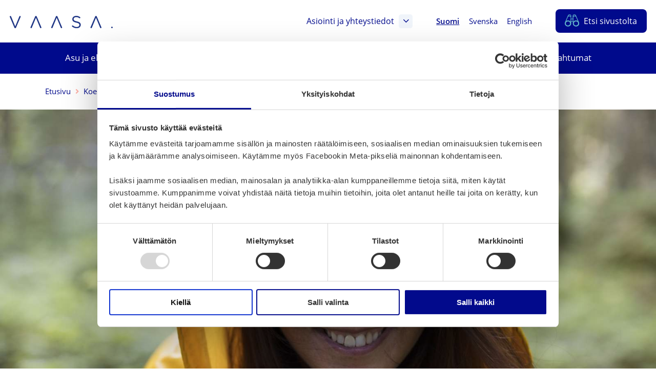

--- FILE ---
content_type: text/html; charset=UTF-8
request_url: https://www.vaasa.fi/koe-ja-nae/vinkkilistat/
body_size: 29486
content:
<!doctype html>
    
    <html class="no-js PageFlexible  Forms ThumbnailItems HeaderExtraSections Accordion CardLayout Advertising TabNavigation LoadMore" lang="fi" >
        <head>
            <meta charset="utf-8">
            <meta http-equiv="x-ua-compatible" content="ie=edge">
            <meta name="viewport" content="width=device-width, initial-scale=1.0">

            <script type="text/javascript">
                <!--
                window.rsConf = {general: {usePost: true}};
                //-->
            </script>

            
            
            <style id="accessible-outline"></style>

            <title>Visit Vaasan vinkkilistat | Vaasa</title>
	<style>img:is([sizes="auto" i], [sizes^="auto," i]) { contain-intrinsic-size: 3000px 1500px }</style>
	<link rel="alternate" href="https://www.vaasa.fi/koe-ja-nae/vinkkilistat/" hreflang="fi" />
<link rel="alternate" href="https://www.vaasa.fi/sv/se-och-upplev/tipslistor/" hreflang="sv" />
<link rel="alternate" href="https://www.vaasa.fi/en/see-and-experience/tip-lists/" hreflang="en" />

<!-- Google Tag Manager for WordPress by gtm4wp.com -->
<script data-cfasync="false" data-pagespeed-no-defer>
	var gtm4wp_datalayer_name = "dataLayer";
	var dataLayer = dataLayer || [];
</script>
<!-- End Google Tag Manager for WordPress by gtm4wp.com -->
<!-- The SEO Framework by Sybre Waaijer -->
<link rel="canonical" href="https://www.vaasa.fi/koe-ja-nae/vinkkilistat/" />
<meta name="description" content="Säästimme sinut tuntikausien googlettelulta ja arvosteluiden tavaamiselta ja kokosimme parhaat vinkit kun vierailet Vaasassa ja Vaasan seudulla." />
<meta property="og:type" content="website" />
<meta property="og:locale" content="fi_FI" />
<meta property="og:site_name" content="Vaasa" />
<meta property="og:title" content="Visit Vaasan vinkkilistat | Vaasa" />
<meta property="og:description" content="Säästimme sinut tuntikausien googlettelulta ja arvosteluiden tavaamiselta ja kokosimme parhaat vinkit kun vierailet Vaasassa ja Vaasan seudulla." />
<meta property="og:url" content="https://www.vaasa.fi/koe-ja-nae/vinkkilistat/" />
<meta property="og:image" content="https://www.vaasa.fi/app/uploads/2019/05/a752052e-nainen-metsnssn-3-katja-lasanen-2018-1024x683.jpg" />
<meta property="og:image:width" content="1920" />
<meta property="og:image:height" content="1280" />
<meta property="og:image:alt" content="nainen metsässä" />
<meta name="twitter:card" content="summary_large_image" />
<meta name="twitter:title" content="Visit Vaasan vinkkilistat | Vaasa" />
<meta name="twitter:description" content="Säästimme sinut tuntikausien googlettelulta ja arvosteluiden tavaamiselta ja kokosimme parhaat vinkit kun vierailet Vaasassa ja Vaasan seudulla." />
<meta name="twitter:image" content="https://www.vaasa.fi/app/uploads/2019/05/a752052e-nainen-metsnssn-3-katja-lasanen-2018-1024x683.jpg" />
<meta name="twitter:image:alt" content="nainen metsässä" />
<script type="application/ld+json">{"@context":"https://schema.org","@graph":[{"@type":"WebSite","@id":"https://www.vaasa.fi/#/schema/WebSite","url":"https://www.vaasa.fi/","name":"Vaasa","inLanguage":"fi","potentialAction":{"@type":"SearchAction","target":{"@type":"EntryPoint","urlTemplate":"https://www.vaasa.fi/haku/{search_term_string}/"},"query-input":"required name=search_term_string"},"publisher":{"@type":"Organization","@id":"https://www.vaasa.fi/#/schema/Organization","name":"Vaasa","url":"https://www.vaasa.fi/","logo":{"@type":"ImageObject","url":"https://www.vaasa.fi/app/uploads/2019/05/a752052e-nainen-metsnssn-3-katja-lasanen-2018-1024x683.jpg","contentUrl":"https://www.vaasa.fi/app/uploads/2019/05/a752052e-nainen-metsnssn-3-katja-lasanen-2018-1024x683.jpg","width":1920,"height":1280}}},{"@type":"WebPage","@id":"https://www.vaasa.fi/koe-ja-nae/vinkkilistat/","url":"https://www.vaasa.fi/koe-ja-nae/vinkkilistat/","name":"Visit Vaasan vinkkilistat | Vaasa","description":"Säästimme sinut tuntikausien googlettelulta ja arvosteluiden tavaamiselta ja kokosimme parhaat vinkit kun vierailet Vaasassa ja Vaasan seudulla.","inLanguage":"fi","isPartOf":{"@id":"https://www.vaasa.fi/#/schema/WebSite"},"breadcrumb":{"@type":"BreadcrumbList","@id":"https://www.vaasa.fi/#/schema/BreadcrumbList","itemListElement":[{"@type":"ListItem","position":1,"item":"https://www.vaasa.fi/","name":"Vaasa"},{"@type":"ListItem","position":2,"item":"https://www.vaasa.fi/koe-ja-nae/","name":"Visit Vaasan vinkkilistat"},{"@type":"ListItem","position":3,"name":"Visit Vaasan vinkkilistat"}]},"potentialAction":{"@type":"ReadAction","target":"https://www.vaasa.fi/koe-ja-nae/vinkkilistat/"}}]}</script>
<!-- / The SEO Framework by Sybre Waaijer | 21.95ms meta | 8.15ms boot -->

<link rel='dns-prefetch' href='//www.vaasa.fi' />
<link rel='dns-prefetch' href='//cdn.reactandshare.com' />
<link rel='dns-prefetch' href='//maps.googleapis.com' />
<link rel='dns-prefetch' href='//ajax.googleapis.com' />
<link rel='dns-prefetch' href='//cdn1.readspeaker.com' />
<style id='classic-theme-styles-inline-css' type='text/css'>
/*! This file is auto-generated */
.wp-block-button__link{color:#fff;background-color:#32373c;border-radius:9999px;box-shadow:none;text-decoration:none;padding:calc(.667em + 2px) calc(1.333em + 2px);font-size:1.125em}.wp-block-file__button{background:#32373c;color:#fff;text-decoration:none}
</style>
<link rel='stylesheet' id='wp-components-css' href='https://www.vaasa.fi/wp-includes/css/dist/components/style.min.css?ver=6.8.3' type='text/css' media='all' />
<link rel='stylesheet' id='wp-preferences-css' href='https://www.vaasa.fi/wp-includes/css/dist/preferences/style.min.css?ver=6.8.3' type='text/css' media='all' />
<link rel='stylesheet' id='wp-block-editor-css' href='https://www.vaasa.fi/wp-includes/css/dist/block-editor/style.min.css?ver=6.8.3' type='text/css' media='all' />
<link rel='stylesheet' id='popup-maker-block-library-style-css' href='https://www.vaasa.fi/app/plugins/popup-maker/dist/packages/block-library-style.css?ver=dbea705cfafe089d65f1' type='text/css' media='all' />
<style id='global-styles-inline-css' type='text/css'>
:root{--wp--preset--aspect-ratio--square: 1;--wp--preset--aspect-ratio--4-3: 4/3;--wp--preset--aspect-ratio--3-4: 3/4;--wp--preset--aspect-ratio--3-2: 3/2;--wp--preset--aspect-ratio--2-3: 2/3;--wp--preset--aspect-ratio--16-9: 16/9;--wp--preset--aspect-ratio--9-16: 9/16;--wp--preset--color--black: #000000;--wp--preset--color--cyan-bluish-gray: #abb8c3;--wp--preset--color--white: #ffffff;--wp--preset--color--pale-pink: #f78da7;--wp--preset--color--vivid-red: #cf2e2e;--wp--preset--color--luminous-vivid-orange: #ff6900;--wp--preset--color--luminous-vivid-amber: #fcb900;--wp--preset--color--light-green-cyan: #7bdcb5;--wp--preset--color--vivid-green-cyan: #00d084;--wp--preset--color--pale-cyan-blue: #8ed1fc;--wp--preset--color--vivid-cyan-blue: #0693e3;--wp--preset--color--vivid-purple: #9b51e0;--wp--preset--gradient--vivid-cyan-blue-to-vivid-purple: linear-gradient(135deg,rgba(6,147,227,1) 0%,rgb(155,81,224) 100%);--wp--preset--gradient--light-green-cyan-to-vivid-green-cyan: linear-gradient(135deg,rgb(122,220,180) 0%,rgb(0,208,130) 100%);--wp--preset--gradient--luminous-vivid-amber-to-luminous-vivid-orange: linear-gradient(135deg,rgba(252,185,0,1) 0%,rgba(255,105,0,1) 100%);--wp--preset--gradient--luminous-vivid-orange-to-vivid-red: linear-gradient(135deg,rgba(255,105,0,1) 0%,rgb(207,46,46) 100%);--wp--preset--gradient--very-light-gray-to-cyan-bluish-gray: linear-gradient(135deg,rgb(238,238,238) 0%,rgb(169,184,195) 100%);--wp--preset--gradient--cool-to-warm-spectrum: linear-gradient(135deg,rgb(74,234,220) 0%,rgb(151,120,209) 20%,rgb(207,42,186) 40%,rgb(238,44,130) 60%,rgb(251,105,98) 80%,rgb(254,248,76) 100%);--wp--preset--gradient--blush-light-purple: linear-gradient(135deg,rgb(255,206,236) 0%,rgb(152,150,240) 100%);--wp--preset--gradient--blush-bordeaux: linear-gradient(135deg,rgb(254,205,165) 0%,rgb(254,45,45) 50%,rgb(107,0,62) 100%);--wp--preset--gradient--luminous-dusk: linear-gradient(135deg,rgb(255,203,112) 0%,rgb(199,81,192) 50%,rgb(65,88,208) 100%);--wp--preset--gradient--pale-ocean: linear-gradient(135deg,rgb(255,245,203) 0%,rgb(182,227,212) 50%,rgb(51,167,181) 100%);--wp--preset--gradient--electric-grass: linear-gradient(135deg,rgb(202,248,128) 0%,rgb(113,206,126) 100%);--wp--preset--gradient--midnight: linear-gradient(135deg,rgb(2,3,129) 0%,rgb(40,116,252) 100%);--wp--preset--font-size--small: 13px;--wp--preset--font-size--medium: 20px;--wp--preset--font-size--large: 36px;--wp--preset--font-size--x-large: 42px;--wp--preset--spacing--20: 0.44rem;--wp--preset--spacing--30: 0.67rem;--wp--preset--spacing--40: 1rem;--wp--preset--spacing--50: 1.5rem;--wp--preset--spacing--60: 2.25rem;--wp--preset--spacing--70: 3.38rem;--wp--preset--spacing--80: 5.06rem;--wp--preset--shadow--natural: 6px 6px 9px rgba(0, 0, 0, 0.2);--wp--preset--shadow--deep: 12px 12px 50px rgba(0, 0, 0, 0.4);--wp--preset--shadow--sharp: 6px 6px 0px rgba(0, 0, 0, 0.2);--wp--preset--shadow--outlined: 6px 6px 0px -3px rgba(255, 255, 255, 1), 6px 6px rgba(0, 0, 0, 1);--wp--preset--shadow--crisp: 6px 6px 0px rgba(0, 0, 0, 1);}:where(.is-layout-flex){gap: 0.5em;}:where(.is-layout-grid){gap: 0.5em;}body .is-layout-flex{display: flex;}.is-layout-flex{flex-wrap: wrap;align-items: center;}.is-layout-flex > :is(*, div){margin: 0;}body .is-layout-grid{display: grid;}.is-layout-grid > :is(*, div){margin: 0;}:where(.wp-block-columns.is-layout-flex){gap: 2em;}:where(.wp-block-columns.is-layout-grid){gap: 2em;}:where(.wp-block-post-template.is-layout-flex){gap: 1.25em;}:where(.wp-block-post-template.is-layout-grid){gap: 1.25em;}.has-black-color{color: var(--wp--preset--color--black) !important;}.has-cyan-bluish-gray-color{color: var(--wp--preset--color--cyan-bluish-gray) !important;}.has-white-color{color: var(--wp--preset--color--white) !important;}.has-pale-pink-color{color: var(--wp--preset--color--pale-pink) !important;}.has-vivid-red-color{color: var(--wp--preset--color--vivid-red) !important;}.has-luminous-vivid-orange-color{color: var(--wp--preset--color--luminous-vivid-orange) !important;}.has-luminous-vivid-amber-color{color: var(--wp--preset--color--luminous-vivid-amber) !important;}.has-light-green-cyan-color{color: var(--wp--preset--color--light-green-cyan) !important;}.has-vivid-green-cyan-color{color: var(--wp--preset--color--vivid-green-cyan) !important;}.has-pale-cyan-blue-color{color: var(--wp--preset--color--pale-cyan-blue) !important;}.has-vivid-cyan-blue-color{color: var(--wp--preset--color--vivid-cyan-blue) !important;}.has-vivid-purple-color{color: var(--wp--preset--color--vivid-purple) !important;}.has-black-background-color{background-color: var(--wp--preset--color--black) !important;}.has-cyan-bluish-gray-background-color{background-color: var(--wp--preset--color--cyan-bluish-gray) !important;}.has-white-background-color{background-color: var(--wp--preset--color--white) !important;}.has-pale-pink-background-color{background-color: var(--wp--preset--color--pale-pink) !important;}.has-vivid-red-background-color{background-color: var(--wp--preset--color--vivid-red) !important;}.has-luminous-vivid-orange-background-color{background-color: var(--wp--preset--color--luminous-vivid-orange) !important;}.has-luminous-vivid-amber-background-color{background-color: var(--wp--preset--color--luminous-vivid-amber) !important;}.has-light-green-cyan-background-color{background-color: var(--wp--preset--color--light-green-cyan) !important;}.has-vivid-green-cyan-background-color{background-color: var(--wp--preset--color--vivid-green-cyan) !important;}.has-pale-cyan-blue-background-color{background-color: var(--wp--preset--color--pale-cyan-blue) !important;}.has-vivid-cyan-blue-background-color{background-color: var(--wp--preset--color--vivid-cyan-blue) !important;}.has-vivid-purple-background-color{background-color: var(--wp--preset--color--vivid-purple) !important;}.has-black-border-color{border-color: var(--wp--preset--color--black) !important;}.has-cyan-bluish-gray-border-color{border-color: var(--wp--preset--color--cyan-bluish-gray) !important;}.has-white-border-color{border-color: var(--wp--preset--color--white) !important;}.has-pale-pink-border-color{border-color: var(--wp--preset--color--pale-pink) !important;}.has-vivid-red-border-color{border-color: var(--wp--preset--color--vivid-red) !important;}.has-luminous-vivid-orange-border-color{border-color: var(--wp--preset--color--luminous-vivid-orange) !important;}.has-luminous-vivid-amber-border-color{border-color: var(--wp--preset--color--luminous-vivid-amber) !important;}.has-light-green-cyan-border-color{border-color: var(--wp--preset--color--light-green-cyan) !important;}.has-vivid-green-cyan-border-color{border-color: var(--wp--preset--color--vivid-green-cyan) !important;}.has-pale-cyan-blue-border-color{border-color: var(--wp--preset--color--pale-cyan-blue) !important;}.has-vivid-cyan-blue-border-color{border-color: var(--wp--preset--color--vivid-cyan-blue) !important;}.has-vivid-purple-border-color{border-color: var(--wp--preset--color--vivid-purple) !important;}.has-vivid-cyan-blue-to-vivid-purple-gradient-background{background: var(--wp--preset--gradient--vivid-cyan-blue-to-vivid-purple) !important;}.has-light-green-cyan-to-vivid-green-cyan-gradient-background{background: var(--wp--preset--gradient--light-green-cyan-to-vivid-green-cyan) !important;}.has-luminous-vivid-amber-to-luminous-vivid-orange-gradient-background{background: var(--wp--preset--gradient--luminous-vivid-amber-to-luminous-vivid-orange) !important;}.has-luminous-vivid-orange-to-vivid-red-gradient-background{background: var(--wp--preset--gradient--luminous-vivid-orange-to-vivid-red) !important;}.has-very-light-gray-to-cyan-bluish-gray-gradient-background{background: var(--wp--preset--gradient--very-light-gray-to-cyan-bluish-gray) !important;}.has-cool-to-warm-spectrum-gradient-background{background: var(--wp--preset--gradient--cool-to-warm-spectrum) !important;}.has-blush-light-purple-gradient-background{background: var(--wp--preset--gradient--blush-light-purple) !important;}.has-blush-bordeaux-gradient-background{background: var(--wp--preset--gradient--blush-bordeaux) !important;}.has-luminous-dusk-gradient-background{background: var(--wp--preset--gradient--luminous-dusk) !important;}.has-pale-ocean-gradient-background{background: var(--wp--preset--gradient--pale-ocean) !important;}.has-electric-grass-gradient-background{background: var(--wp--preset--gradient--electric-grass) !important;}.has-midnight-gradient-background{background: var(--wp--preset--gradient--midnight) !important;}.has-small-font-size{font-size: var(--wp--preset--font-size--small) !important;}.has-medium-font-size{font-size: var(--wp--preset--font-size--medium) !important;}.has-large-font-size{font-size: var(--wp--preset--font-size--large) !important;}.has-x-large-font-size{font-size: var(--wp--preset--font-size--x-large) !important;}
:where(.wp-block-post-template.is-layout-flex){gap: 1.25em;}:where(.wp-block-post-template.is-layout-grid){gap: 1.25em;}
:where(.wp-block-columns.is-layout-flex){gap: 2em;}:where(.wp-block-columns.is-layout-grid){gap: 2em;}
:root :where(.wp-block-pullquote){font-size: 1.5em;line-height: 1.6;}
</style>
<link rel='stylesheet' id='ctf_styles-css' href='https://www.vaasa.fi/app/plugins/custom-twitter-feeds-pro/css/ctf-styles.min.css?ver=1.8.1' type='text/css' media='all' />
<link rel='stylesheet' id='theme-css-css' href='https://www.vaasa.fi/app/themes/vaasa/assets/dist/main.css?ver=2.164.0' type='text/css' media='all' />
<script type="text/javascript" src="https://www.vaasa.fi/wp-includes/js/jquery/jquery.min.js?ver=3.7.1" id="jquery-core-js" data-cookieconsent="ignore"></script data-cookieconsent="ignore">
<script type="text/javascript" src="https://www.vaasa.fi/wp-includes/js/jquery/jquery-migrate.min.js?ver=3.4.1" id="jquery-migrate-js" data-cookieconsent="ignore"></script data-cookieconsent="ignore">
<script type="text/javascript" id="rns-new-script-js-before">
/* <![CDATA[ */
jQuery(document).ready(function() {window.rnsData = {apiKey: 'shgwzyoajksvkl91', multiple: true}; initRns();});
/* ]]> */
</script>
<script type="text/javascript" src="https://cdn.reactandshare.com/plugin/rns.js" id="rns-new-script-js"></script>

<!-- Google Tag Manager for WordPress by gtm4wp.com -->
<!-- GTM Container placement set to manual -->
<script data-cfasync="false" data-pagespeed-no-defer>
	var dataLayer_content = {"pageTitle":"Visit Vaasan vinkkilistat | Vaasa","pagePostType":"page","pagePostType2":"single-page","pageAttributes":["vinkkilistat-paasivu"],"pagePostAuthor":"Visit Vaasa","pagePostDate":"22 maaliskuun, 2023","pagePostDateYear":2023,"pagePostDateMonth":3,"pagePostDateDay":22,"pagePostDateDayName":"keskiviikko","pagePostDateHour":14,"pagePostDateMinute":21,"pagePostDateIso":"2023-03-22T14:21:22+02:00","pagePostDateUnix":1679494882};
	dataLayer.push( dataLayer_content );
</script>
<script data-cfasync="false" data-pagespeed-no-defer>
(function(w,d,s,l,i){w[l]=w[l]||[];w[l].push({'gtm.start':
new Date().getTime(),event:'gtm.js'});var f=d.getElementsByTagName(s)[0],
j=d.createElement(s),dl=l!='dataLayer'?'&l='+l:'';j.async=true;j.src=
'//www.googletagmanager.com/gtm.js?id='+i+dl;f.parentNode.insertBefore(j,f);
})(window,document,'script','dataLayer','GTM-PK6SZFB');
</script>
<!-- End Google Tag Manager for WordPress by gtm4wp.com --><link rel="icon" href="https://www.vaasa.fi/app/uploads/2019/05/74552f82-cropped-2aa5ad6f-vaasa-favicon-32x32.png" sizes="32x32" />
<link rel="icon" href="https://www.vaasa.fi/app/uploads/2019/05/74552f82-cropped-2aa5ad6f-vaasa-favicon-192x192.png" sizes="192x192" />
<link rel="apple-touch-icon" href="https://www.vaasa.fi/app/uploads/2019/05/74552f82-cropped-2aa5ad6f-vaasa-favicon-180x180.png" />
<meta name="msapplication-TileImage" content="https://www.vaasa.fi/app/uploads/2019/05/74552f82-cropped-2aa5ad6f-vaasa-favicon-270x270.png" />

            
            <script data-cookieconsent="ignore">
    window.dataLayer = window.dataLayer || [];
    function gtag() {
        dataLayer.push(arguments);
    }
    gtag("consent", "default", {
        ad_personalization: "denied",
        ad_storage: "denied",
        ad_user_data: "denied",
        analytics_storage: "denied",
        functionality_storage: "denied",
        personalization_storage: "denied",
        security_storage: "granted",
        wait_for_update: 1500,
    });
    gtag("set", "ads_data_redaction", true);
    gtag("set", "url_passthrough", false);
</script>

<script 
  type="text/javascript" 
  id="Cookiebot" 
  src="https://consent.cookiebot.com/uc.js" 
  data-cbid="b4ba3755-15eb-4112-b36a-349caaf99565"
  data-blockingmode="auto"
></script>

<!-- Matomo Consent Checker -->
<script data-cookieconsent="ignore">
var waitForTrackerCount = 0;
function matomoWaitForTracker() {
  if (typeof _paq === 'undefined' || typeof Cookiebot === 'undefined') {
    if (waitForTrackerCount < 40) {
      setTimeout(matomoWaitForTracker, 250);
      waitForTrackerCount++;
      return;
    }
  } else {
    window.addEventListener('CookiebotOnAccept', function (e) {
        consentSet();
    });
    window.addEventListener('CookiebotOnDecline', function (e) {
        consentSet();
    })
  }
}
function consentSet() {
  if (Cookiebot.consent.statistics) {
    _paq.push(['setCookieConsentGiven']);
    _paq.push(['setConsentGiven']);
  } else {
    _paq.push(['forgetCookieConsentGiven']);
    _paq.push(['forgetConsentGiven']);
  }
}
document.addEventListener('DOMContentLoaded', matomoWaitForTracker());
</script>

<!-- Matomo Tag Manager -->
<script>
  var _mtm = window._mtm = window._mtm || [];
  _mtm.push({'mtm.startTime': (new Date().getTime()), 'event': 'mtm.Start'});
  (function() {
    var d=document, g=d.createElement('script'), s=d.getElementsByTagName('script')[0];
    g.async=true; g.src='https://cdn.matomo.cloud/vaasa.matomo.cloud/container_JDPrXOEi.js'; s.parentNode.insertBefore(g,s);
  })();
</script>
<!-- End Matomo Tag Manager -->
            
        </head>
        <body class="wp-singular page-template page-template-models page-template-page-flexible page-template-modelspage-flexible-php page page-id-996842 page-parent page-child parent-pageid-100 wp-theme-vaasa">

        
        
            
<!-- GTM Container placement set to manual -->
<!-- Google Tag Manager (noscript) -->
				<noscript><iframe src="https://www.googletagmanager.com/ns.html?id=GTM-PK6SZFB"
				height="0" width="0" style="display:none;visibility:hidden" aria-hidden="true"></iframe></noscript>
<!-- End Google Tag Manager (noscript) -->
        

        
        <a href="#main-content" class="skip-to-content">Ohita valikko</a>

        
        



        
           

    <header class="site-header content-wrapper--full ">

        <div class="site-header__top-bar">

            
            
                <a class="site-header__home-link" href="https://www.vaasa.fi" rel="home">
                    <img src="https://www.vaasa.fi/app/uploads/2019/05/vaasa-logo.svg" alt="" class="site-header__home-link__logo" aria-label="Etusivu" />
                </a>
            

            
            <div class="site-header__top-bar__linkwrap">

                
                    
    <nav class="site-header__links" aria-label="Kohderyhmävalikko">
        <div class="site-header__links__wrap">

        
            
        


        </div>
    </nav>

                

                

    

    <div class="site-header__links hide-until-l">
    <div class="site-header__links__wrap">
        <a href="#js-header-extra-sections-container" class="site-header__link js-header-extra-sections-toggler" aria-expanded="false" aria-controls="js-header-extra-sections-container">
            Asiointi ja yhteystiedot
            <span class="site-header__link__icon--box">
                <i class="js-header-extra-sections-toggler-icon fal fa-angle-down fa-lg" aria-hidden="true"></i>
                <i class="js-header-extra-sections-toggler-icon fal fa-angle-down fa-angle-down--rotate fa-lg js-hidden" aria-hidden="true"></i>
            </span>
        </a>
    </div>
</div>


    <div id="js-header-extra-sections-container" class="extra-sections ">
    <div class="extra-sections__content">
        
            <div class="extra-sections__column">
                
                    <h2 class="h5 title-and-lead__title">Asioi verkossa</h2>
                    <img src="https://www.vaasa.fi/app/themes/vaasa/assets/images/title-waves-default.svg" alt="" class="underline-wave__container__img title-and-lead__underline js-object-fit-image" aria-hidden="true">
                

                
                    <div class="wysiwyg default-lists-style">
                        <p>Verkkoasioinnista löydät Vaasan kaupungin digitaaliset palvelut ja asiointikanavat aihealueittain. Verkkoasioinnissa voit muun muassa:</p>
<ul>
<li>Täyttää ja lähettää hakemuksen</li>
<li>Varata tiloja ja aineistoja</li>
<li>Hakea lupaa tai tehdä ilmoituksen</li>
<li>Antaa palautetta kaupungin palveluista</li>
</ul>

                    </div>
                

                
                    <div class="extra-sections__links">
                        
                            <ul class="list-unstyled">
                                
                                    <li>
                                        


    
        
    

    

        <a href="https://www.vaasa.fi/asioi-verkossa/" class="btn
        
        btn--small
        btn--icon-right
        
        ">

            <span class="btn__txt"><span class="hyphen">Siirry verkkoasiointiin</span>
                
            </span>

            
                <i class="cta-icon fas fa-angle-right" aria-hidden="true"></i>
            

        </a>

    



                                    </li>
                                
                                    <li>
                                        


    
        
    

    

        <a href="https://market.vaasa.fi/" class="btn
        
        btn--small
        btn--icon-right
        
        ">

            <span class="btn__txt"><span class="hyphen">Siirry verkkokauppaan</span>
                
            </span>

            
                <i class="cta-icon fas fa-angle-right" aria-hidden="true"></i>
            

        </a>

    



                                    </li>
                                
                            </ul>
                        
                    </div>
                
            </div>
        
            <div class="extra-sections__column">
                
                    <h2 class="h5 title-and-lead__title">Apua asiointiin</h2>
                    <img src="https://www.vaasa.fi/app/themes/vaasa/assets/images/title-waves-default.svg" alt="" class="underline-wave__container__img title-and-lead__underline js-object-fit-image" aria-hidden="true">
                

                
                    <div class="wysiwyg default-lists-style">
                        <p>Etsitkö Vaasan kaupungin yhteystietoa tai tarvitset apua asiointiin?</p>

                    </div>
                

                
                    <div class="extra-sections__links">
                        
                            <ul class="repeater-list">
    
        
            <li class="repeater-list__item">
                
                    
                
                <a class="repeater-post-link" href="https://go.crisp.chat/chat/embed/?website_id=418c57f4-b6c4-438a-b8c0-a09107ee3403&amp;locale=fi">
                    <span class="hyphen">Kysy chatissa</span>
                    <i class="cta-icon fal fa-angle-right" aria-hidden="true"></i>
                </a>
            </li>
        
    
        
            <li class="repeater-list__item">
                
                    
                
                <a class="repeater-post-link" href="https://www.vaasa.fi/tietoa-vaasasta-ja-seudusta/ota-yhteytta/neuvonta-ja-palvelupisteet/digitukea-ja-neuvontaa-sahkoiseen-asiointiin/">
                    <span class="hyphen">Digitukea ja neuvontaa sähköiseen asiointiin</span>
                    <i class="cta-icon fal fa-angle-right" aria-hidden="true"></i>
                </a>
            </li>
        
    
        
            <li class="repeater-list__item">
                
                    
                
                <a class="repeater-post-link" href="https://www.vaasa.fi/tietoa-vaasasta-ja-seudusta/ota-yhteytta/puhelinvaihde/">
                    <span class="hyphen">Vaasan kaupungin puhelinvaihde</span>
                    <i class="cta-icon fal fa-angle-right" aria-hidden="true"></i>
                </a>
            </li>
        
    
        
            <li class="repeater-list__item">
                
                    
                
                <a class="repeater-post-link" href="https://www.vaasa.fi/yhteystiedot/">
                    <span class="hyphen">Yhteystietohaku</span>
                    <i class="cta-icon fal fa-angle-right" aria-hidden="true"></i>
                </a>
            </li>
        
    
        
            <li class="repeater-list__item">
                
                    
                
                <a class="repeater-post-link" href="https://www.vaasa.fi/tietoa-vaasasta-ja-seudusta/ota-yhteytta/">
                    <span class="hyphen">Kaikki yhteystiedot</span>
                    <i class="cta-icon fal fa-angle-right" aria-hidden="true"></i>
                </a>
            </li>
        
    
        
            <li class="repeater-list__item">
                
                    
                
                <a class="repeater-post-link" href="https://www.vaasa.fi/tietoa-vaasasta-ja-seudusta/">
                    <span class="hyphen">Tietoa Vaasasta ja seudusta</span>
                    <i class="cta-icon fal fa-angle-right" aria-hidden="true"></i>
                </a>
            </li>
        
    
</ul>

                        
                    </div>
                
            </div>
        
            <div class="extra-sections__column">
                
                    <h2 class="h5 title-and-lead__title">Neuvonta- ja palvelupisteet</h2>
                    <img src="https://www.vaasa.fi/app/themes/vaasa/assets/images/title-waves-default.svg" alt="" class="underline-wave__container__img title-and-lead__underline js-object-fit-image" aria-hidden="true">
                

                
                    <div class="wysiwyg default-lists-style">
                        <p>Neuvonta- ja palvelupisteissä saat apua ja tukea myös paikan päällä. Ota yhteyttä tai tule käymään.</p>

                    </div>
                

                
                    <div class="extra-sections__links">
                        
                            <ul class="repeater-list">
    
        
            <li class="repeater-list__item">
                
                    
                
                <a class="repeater-post-link" href="https://www.vaasa.fi/tietoa-vaasasta-ja-seudusta/ota-yhteytta/neuvonta-ja-palvelupisteet/yhteispalvelu-vaasa-kansalaisinfo/">
                    <span class="hyphen">Kansalaisinfo</span>
                    <i class="cta-icon fal fa-angle-right" aria-hidden="true"></i>
                </a>
            </li>
        
    
        
            <li class="repeater-list__item">
                
                    
                
                <a class="repeater-post-link" href="https://www.vaasa.fi/tietoa-vaasasta-ja-seudusta/ota-yhteytta/neuvonta-ja-palvelupisteet/yhteispalvelu-vahakyro/">
                    <span class="hyphen">Yhteispalvelu Vähäkyrö</span>
                    <i class="cta-icon fal fa-angle-right" aria-hidden="true"></i>
                </a>
            </li>
        
    
        
            <li class="repeater-list__item">
                
                    
                
                <a class="repeater-post-link" href="https://www.vaasa.fi/tietoa-vaasasta-ja-seudusta/ota-yhteytta/neuvonta-ja-palvelupisteet/welcome-office-tietoa-ja-neuvontaa-uutena-suomessa/">
                    <span class="hyphen">Welcome Office</span>
                    <i class="cta-icon fal fa-angle-right" aria-hidden="true"></i>
                </a>
            </li>
        
    
        
            <li class="repeater-list__item">
                
                    
                
                <a class="repeater-post-link" href="https://www.vaasa.fi/koe-ja-nae/hyva-tietaa/matkailuneuvonta/">
                    <span class="hyphen">Matkailuneuvonta (Visit Vaasa)</span>
                    <i class="cta-icon fal fa-angle-right" aria-hidden="true"></i>
                </a>
            </li>
        
    
        
            <li class="repeater-list__item">
                
                    
                
                <a class="repeater-post-link" href="https://www.vasek.fi/yrityksille">
                    <span class="hyphen">Yritysneuvonta (Vasek)</span>
                    <i class="cta-icon fal fa-angle-right" aria-hidden="true"></i>
                </a>
            </li>
        
    
</ul>

                        
                    </div>
                
            </div>
        
    </div>
</div>





                
                


    <nav class="lang-nav" aria-label="Kielivalikko">
        <ul class="lang-nav__menu lang-nav__menu--lvl-1">

            
                
                    <li class="lang-nav__item lang-item lang-item-7 lang-item-fi current-lang lang-item-first">
                        <a class="lang-nav__link" href="https://www.vaasa.fi/koe-ja-nae/vinkkilistat/">
                            <span lang="fi">Suomi</span>
                        </a>

                    </li>
                
                    <li class="lang-nav__item lang-item lang-item-28 lang-item-sv">
                        <a class="lang-nav__link" href="https://www.vaasa.fi/sv/se-och-upplev/tipslistor/">
                            <span lang="sv-SE">Svenska</span>
                        </a>

                    </li>
                
                    <li class="lang-nav__item lang-item lang-item-16 lang-item-en">
                        <a class="lang-nav__link" href="https://www.vaasa.fi/en/see-and-experience/tip-lists/">
                            <span lang="en-GB">English</span>
                        </a>

                    </li>
                
            


            
        </ul>
    </nav>



                
                

<a id="js-search-button" href="https://www.vaasa.fi/haku/" class="site-header__link site-header__link--search">
    <i class="site-header__link__icon site-header__link__icon--search" aria-hidden="true">

         <img class="site-header__link__icon__img site-header__link__icon--search__mobile" src="https://www.vaasa.fi/app/themes/vaasa/assets/images/binoculars-mobile.svg" alt=" Etsi" >

        <img class="site-header__link__icon__img site-header__link__icon--search__desktop" src="https://www.vaasa.fi/app/themes/vaasa/assets/images/binoculars.svg" alt=" Etsi">

    </i>
    <span class="site-header__link__text site-header__link__text--long">Etsi sivustolta</span>
    <span class="site-header__link__text site-header__link__text--short">Etsi</span>
</a>

                
                
<button id="js-mobile-overlay-toggle"
    class="mobile-overlay-toggle mobile-overlay-toggle--open"
    data-ctrl="Menu"
    data-cmd="toggleMobileOverlay"
    aria-label="Avaa valikko"
    aria-expanded="false"
    aria-controls="js-mobile-overlay">



    <img class="mobile-overlay-toggle__icon mobile-overlay-toggle__icon--close" src="https://www.vaasa.fi/app/themes/vaasa/assets/images/close-menu.svg" alt="Menu" aria-hidden="true">

    <img class="mobile-overlay-toggle__icon mobile-overlay-toggle__icon--open" src="https://www.vaasa.fi/app/themes/vaasa/assets/images/open-menu.svg" alt="Menu" aria-hidden="true">

    <span class="mobile-overlay-toggle__text">Menu</span>

</button>


            </div>

        </div>

        
            
            


<div id="js-nav-background-overlay" class="nav-background-overlay js-hidden"></div>


<nav id="js-nav--desktop" class="nav--desktop" role="navigation" aria-label="Valikko">

    
    
        <div class="content-wrapper-wide">
    <ul class="menu-depth-1 menu js-main-menu-nav main-menu main-menu--desktop" id="main-menu--desktop">
        
            
            

<li class="menu-depth-1__item menu-item menu-item-has-children menu-item menu-item-85" data-depth="1">
    
    <a class="menu-link menu-depth-1__item__link" href="https://www.vaasa.fi/asu-ja-ela/">
        <span>Asu ja elä</span> <i class="fal fa-angle-right" aria-hidden="true"></i>
    </a>

    

        <button class="submenu-toggler" aria-expanded="false">
            <span class="sr-only open-submenu" aria-hidden="false">Avaa alavalikko : Asu ja elä</span>
            <span class="sr-only close-submenu" aria-hidden="true">Sulje alavalikko : Asu ja elä</span>
            <i class="fas fa-plus submenu-toggler-closed" aria-hidden="true"></i>
            <i class="fas fa-minus submenu-toggler-open submenu-toggler__js-hidden" aria-hidden="true"></i>
        </button>

    

    

        
            

                
                <div class="submenu-wrap-2 submenu-wrap-2--hidden">
                    
                    <div class="content-wrap-wide-2">
                        
                        <ul class="submenu menu-depth-2" aria-label="Alavalikko: Asu ja elä">

            

            
                

<li class="menu-depth-2__item menu-item menu-item-has-children menu-item menu-item-70" data-depth="2">
    
    <a class="menu-link menu-depth-2__item__link" href="https://www.vaasa.fi/asu-ja-ela/asuminen-ja-rakentaminen/">
        <span>Asuminen ja rakentaminen</span> <i class="fal fa-angle-right" aria-hidden="true"></i>
    </a>

    

        <button class="submenu-toggler" aria-expanded="false">
            <span class="sr-only open-submenu" aria-hidden="false">Avaa alavalikko : Asuminen ja rakentaminen</span>
            <span class="sr-only close-submenu" aria-hidden="true">Sulje alavalikko : Asuminen ja rakentaminen</span>
            <i class="fas fa-plus submenu-toggler-closed" aria-hidden="true"></i>
            <i class="fas fa-minus submenu-toggler-open submenu-toggler__js-hidden" aria-hidden="true"></i>
        </button>

    

    

        
            

                
                <div class="submenu-wrap-3 submenu-wrap-3--hidden">
                    
                    <div class="content-wrap-wide-3">
                        
                        <ul class="submenu menu-depth-3" aria-label="Alavalikko: Asuminen ja rakentaminen">

            

            
                

<li class="menu-depth-3__item menu-item menu-item menu-item-3793" data-depth="3">
    
    <a class="menu-link menu-depth-3__item__link" href="https://www.vaasa.fi/asu-ja-ela/asuminen-ja-rakentaminen/asuminen/">
        <span>Asuminen</span> <i class="fal fa-angle-right" aria-hidden="true"></i>
    </a>

    

    

        
        
    
</li>

            
                

<li class="menu-depth-3__item menu-item menu-item menu-item-3802" data-depth="3">
    
    <a class="menu-link menu-depth-3__item__link" href="https://www.vaasa.fi/asu-ja-ela/asuminen-ja-rakentaminen/rakentaminen/">
        <span>Rakentaminen</span> <i class="fal fa-angle-right" aria-hidden="true"></i>
    </a>

    

    

        
        
    
</li>

            
                

<li class="menu-depth-3__item menu-item menu-item menu-item-83080" data-depth="3">
    
    <a class="menu-link menu-depth-3__item__link" href="https://www.vaasa.fi/asu-ja-ela/asuminen-ja-rakentaminen/rakennusvalvonta/">
        <span>Rakennusvalvonta</span> <i class="fal fa-angle-right" aria-hidden="true"></i>
    </a>

    

    

        
        
    
</li>

            
                

<li class="menu-depth-3__item menu-item menu-item menu-item-3814" data-depth="3">
    
    <a class="menu-link menu-depth-3__item__link" href="https://www.vaasa.fi/asu-ja-ela/asuminen-ja-rakentaminen/jatehuolto-vesi-ja-sahko/">
        <span>Jätehuolto, vesihuolto ja sähkö</span> <i class="fal fa-angle-right" aria-hidden="true"></i>
    </a>

    

    

        
        
    
</li>

            
                

<li class="menu-depth-3__item menu-item menu-item menu-item-40093" data-depth="3">
    
    <a class="menu-link menu-depth-3__item__link" href="https://www.vaasa.fi/asu-ja-ela/asuminen-ja-rakentaminen/kartat-ja-paikkatiedot/">
        <span>Kartat ja paikkatiedot</span> <i class="fal fa-angle-right" aria-hidden="true"></i>
    </a>

    

    

        
        
    
</li>

            
                

<li class="menu-depth-3__item menu-item menu-item menu-item-6856" data-depth="3">
    
    <a class="menu-link menu-depth-3__item__link" href="https://www.vaasa.fi/tietoa-vaasasta-ja-seudusta/kehittyva-vaasa/kaupunkisuunnittelu/">
        <span>Kaupunkisuunnittelu</span> <i class="fal fa-angle-right" aria-hidden="true"></i>
    </a>

    

    

        
        
    
</li>

            

            
                        </ul>
                    </div>
                </div>
                
            

        
    
</li>

            
                

<li class="menu-depth-2__item menu-item menu-item-has-children menu-item menu-item-154" data-depth="2">
    
    <a class="menu-link menu-depth-2__item__link" href="https://www.vaasa.fi/asu-ja-ela/liikenne-ja-kadut/">
        <span>Liikenne ja kadut</span> <i class="fal fa-angle-right" aria-hidden="true"></i>
    </a>

    

        <button class="submenu-toggler" aria-expanded="false">
            <span class="sr-only open-submenu" aria-hidden="false">Avaa alavalikko : Liikenne ja kadut</span>
            <span class="sr-only close-submenu" aria-hidden="true">Sulje alavalikko : Liikenne ja kadut</span>
            <i class="fas fa-plus submenu-toggler-closed" aria-hidden="true"></i>
            <i class="fas fa-minus submenu-toggler-open submenu-toggler__js-hidden" aria-hidden="true"></i>
        </button>

    

    

        
            

                
                <div class="submenu-wrap-3 submenu-wrap-3--hidden">
                    
                    <div class="content-wrap-wide-3">
                        
                        <ul class="submenu menu-depth-3" aria-label="Alavalikko: Liikenne ja kadut">

            

            
                

<li class="menu-depth-3__item menu-item menu-item menu-item-3901" data-depth="3">
    
    <a class="menu-link menu-depth-3__item__link" href="https://www.vaasa.fi/asu-ja-ela/liikenne-ja-kadut/joukkoliikenne/">
        <span>Lifti – Vaasan seudun joukkoliikenne</span> <i class="fal fa-angle-right" aria-hidden="true"></i>
    </a>

    

    

        
        
    
</li>

            
                

<li class="menu-depth-3__item menu-item menu-item menu-item-945775" data-depth="3">
    
    <a class="menu-link menu-depth-3__item__link" href="https://www.vaasa.fi/asu-ja-ela/liikenne-ja-kadut/mini-lifti-yhteiskayttoautot/">
        <span>Mini-Lifti -yhteiskäyttöautot</span> <i class="fal fa-angle-right" aria-hidden="true"></i>
    </a>

    

    

        
        
    
</li>

            
                

<li class="menu-depth-3__item menu-item menu-item menu-item-171052" data-depth="3">
    
    <a class="menu-link menu-depth-3__item__link" href="https://www.vaasa.fi/asu-ja-ela/liikenne-ja-kadut/katujen-ja-kuntatekniikan-rakentaminen/">
        <span>Katujen ja kuntatekniikan rakentaminen</span> <i class="fal fa-angle-right" aria-hidden="true"></i>
    </a>

    

    

        
        
    
</li>

            
                

<li class="menu-depth-3__item menu-item menu-item menu-item-4063" data-depth="3">
    
    <a class="menu-link menu-depth-3__item__link" href="https://www.vaasa.fi/asu-ja-ela/liikenne-ja-kadut/katujen-ja-kuntatekniikan-suunnittelu/">
        <span>Katujen ja kuntatekniikan suunnittelu</span> <i class="fal fa-angle-right" aria-hidden="true"></i>
    </a>

    

    

        
        
    
</li>

            
                

<li class="menu-depth-3__item menu-item menu-item menu-item-4048" data-depth="3">
    
    <a class="menu-link menu-depth-3__item__link" href="https://www.vaasa.fi/asu-ja-ela/liikenne-ja-kadut/katujen-kunnossapito/">
        <span>Katujen kunnossapito</span> <i class="fal fa-angle-right" aria-hidden="true"></i>
    </a>

    

    

        
        
    
</li>

            
                

<li class="menu-depth-3__item menu-item menu-item menu-item-4024" data-depth="3">
    
    <a class="menu-link menu-depth-3__item__link" href="https://www.vaasa.fi/asu-ja-ela/liikenne-ja-kadut/katuvalot/">
        <span>Katuvalot</span> <i class="fal fa-angle-right" aria-hidden="true"></i>
    </a>

    

    

        
        
    
</li>

            
                

<li class="menu-depth-3__item menu-item menu-item menu-item-276595" data-depth="3">
    
    <a class="menu-link menu-depth-3__item__link" href="https://www.vaasa.fi/tietoa-vaasasta-ja-seudusta/kehittyva-vaasa/kaupunkisuunnittelu/liikennesuunnittelu/">
        <span>Liikennesuunnittelu</span> <i class="fal fa-angle-right" aria-hidden="true"></i>
    </a>

    

    

        
        
    
</li>

            
                

<li class="menu-depth-3__item menu-item menu-item menu-item-4039" data-depth="3">
    
    <a class="menu-link menu-depth-3__item__link" href="https://www.vaasa.fi/asu-ja-ela/liikenne-ja-kadut/liikennevalot/">
        <span>Liikennevalot</span> <i class="fal fa-angle-right" aria-hidden="true"></i>
    </a>

    

    

        
        
    
</li>

            
                

<li class="menu-depth-3__item menu-item menu-item menu-item-3919" data-depth="3">
    
    <a class="menu-link menu-depth-3__item__link" href="https://www.vaasa.fi/asu-ja-ela/liikenne-ja-kadut/pysakointi-ja-pysakoinninvalvonta/">
        <span>Pysäköinti ja pysäköinninvalvonta</span> <i class="fal fa-angle-right" aria-hidden="true"></i>
    </a>

    

    

        
        
    
</li>

            
                

<li class="menu-depth-3__item menu-item menu-item menu-item-3883" data-depth="3">
    
    <a class="menu-link menu-depth-3__item__link" href="https://www.vaasa.fi/asu-ja-ela/liikenne-ja-kadut/pyoraily/">
        <span>Pyöräilykaupunki Vaasa</span> <i class="fal fa-angle-right" aria-hidden="true"></i>
    </a>

    

    

        
        
    
</li>

            

            
                        </ul>
                    </div>
                </div>
                
            

        
    
</li>

            
                

<li class="menu-depth-2__item menu-item menu-item-has-children menu-item menu-item-32071" data-depth="2">
    
    <a class="menu-link menu-depth-2__item__link" href="https://www.vaasa.fi/asu-ja-ela/osallistu-ja-vaikuta/">
        <span>Osallistu ja vaikuta</span> <i class="fal fa-angle-right" aria-hidden="true"></i>
    </a>

    

        <button class="submenu-toggler" aria-expanded="false">
            <span class="sr-only open-submenu" aria-hidden="false">Avaa alavalikko : Osallistu ja vaikuta</span>
            <span class="sr-only close-submenu" aria-hidden="true">Sulje alavalikko : Osallistu ja vaikuta</span>
            <i class="fas fa-plus submenu-toggler-closed" aria-hidden="true"></i>
            <i class="fas fa-minus submenu-toggler-open submenu-toggler__js-hidden" aria-hidden="true"></i>
        </button>

    

    

        
            

                
                <div class="submenu-wrap-3 submenu-wrap-3--hidden">
                    
                    <div class="content-wrap-wide-3">
                        
                        <ul class="submenu menu-depth-3" aria-label="Alavalikko: Osallistu ja vaikuta">

            

            
                

<li class="menu-depth-3__item menu-item menu-item menu-item-4504" data-depth="3">
    
    <a class="menu-link menu-depth-3__item__link" href="https://www.vaasa.fi/asu-ja-ela/osallistu-ja-vaikuta/asukasyhdistykset/">
        <span>Asukasyhdistykset ja aluetoimikunnat</span> <i class="fal fa-angle-right" aria-hidden="true"></i>
    </a>

    

    

        
        
    
</li>

            
                

<li class="menu-depth-3__item menu-item menu-item menu-item-4495" data-depth="3">
    
    <a class="menu-link menu-depth-3__item__link" href="https://www.vaasa.fi/asu-ja-ela/osallistu-ja-vaikuta/kuntalaisaloite/">
        <span>Kuntalaisaloite</span> <i class="fal fa-angle-right" aria-hidden="true"></i>
    </a>

    

    

        
        
    
</li>

            
                

<li class="menu-depth-3__item menu-item menu-item menu-item-109786" data-depth="3">
    
    <a class="menu-link menu-depth-3__item__link" href="https://www.vaasa.fi/tietoa-vaasasta-ja-seudusta/vaasan-kaupungin-organisaatio-ja-paatoksenteko/paatoksenteko/paattajat-ja-valmistelijat/neuvostot-ja-nuorisovaltuusto/">
        <span>Neuvostot</span> <i class="fal fa-angle-right" aria-hidden="true"></i>
    </a>

    

    

        
        
    
</li>

            
                

<li class="menu-depth-3__item menu-item menu-item menu-item-33118" data-depth="3">
    
    <a class="menu-link menu-depth-3__item__link" href="https://www.vaasa.fi/asu-ja-ela/osallistu-ja-vaikuta/nuorten-vaikuttaminen/">
        <span>Nuorten vaikuttaminen</span> <i class="fal fa-angle-right" aria-hidden="true"></i>
    </a>

    

    

        
        
    
</li>

            
                

<li class="menu-depth-3__item menu-item menu-item menu-item-12118" data-depth="3">
    
    <a class="menu-link menu-depth-3__item__link" href="https://www.vaasa.fi/tietoa-vaasasta-ja-seudusta/vaasan-kaupungin-organisaatio-ja-paatoksenteko/paatoksenteko/">
        <span>Päätöksenteko</span> <i class="fal fa-angle-right" aria-hidden="true"></i>
    </a>

    

    

        
        
    
</li>

            
                

<li class="menu-depth-3__item menu-item menu-item menu-item-206377" data-depth="3">
    
    <a class="menu-link menu-depth-3__item__link" href="https://www.vaasa.fi/asu-ja-ela/osallistu-ja-vaikuta/vaalit/">
        <span>Vaalit</span> <i class="fal fa-angle-right" aria-hidden="true"></i>
    </a>

    

    

        
        
    
</li>

            

            
                        </ul>
                    </div>
                </div>
                
            

        
    
</li>

            
                

<li class="menu-depth-2__item menu-item menu-item-has-children menu-item menu-item-921094" data-depth="2">
    
    <a class="menu-link menu-depth-2__item__link" href="https://www.vaasa.fi/asu-ja-ela/hyvinvointipalvelut/">
        <span>Hyvinvointipalvelut</span> <i class="fal fa-angle-right" aria-hidden="true"></i>
    </a>

    

        <button class="submenu-toggler" aria-expanded="false">
            <span class="sr-only open-submenu" aria-hidden="false">Avaa alavalikko : Hyvinvointipalvelut</span>
            <span class="sr-only close-submenu" aria-hidden="true">Sulje alavalikko : Hyvinvointipalvelut</span>
            <i class="fas fa-plus submenu-toggler-closed" aria-hidden="true"></i>
            <i class="fas fa-minus submenu-toggler-open submenu-toggler__js-hidden" aria-hidden="true"></i>
        </button>

    

    

        
            

                
                <div class="submenu-wrap-3 submenu-wrap-3--hidden">
                    
                    <div class="content-wrap-wide-3">
                        
                        <ul class="submenu menu-depth-3" aria-label="Alavalikko: Hyvinvointipalvelut">

            

            
                

<li class="menu-depth-3__item menu-item menu-item menu-item-921101" data-depth="3">
    
    <a class="menu-link menu-depth-3__item__link" href="https://www.vaasa.fi/asu-ja-ela/hyvinvointipalvelut/hyvinvointipalvelut-lapsille-ja-perheille/">
        <span>Hyvinvointipalvelut lapsille ja perheille</span> <i class="fal fa-angle-right" aria-hidden="true"></i>
    </a>

    

    

        
        
    
</li>

            
                

<li class="menu-depth-3__item menu-item menu-item menu-item-5344" data-depth="3">
    
    <a class="menu-link menu-depth-3__item__link" href="https://www.vaasa.fi/asu-ja-ela/hyvinvointipalvelut/hyvinvointipalvelut-nuorille/">
        <span>Hyvinvointipalvelut nuorille</span> <i class="fal fa-angle-right" aria-hidden="true"></i>
    </a>

    

    

        
        
    
</li>

            
                

<li class="menu-depth-3__item menu-item menu-item menu-item-5362" data-depth="3">
    
    <a class="menu-link menu-depth-3__item__link" href="https://www.vaasa.fi/asu-ja-ela/hyvinvointipalvelut/hyvinvointipalvelut-ikaihmisille/">
        <span>Hyvinvointipalvelut ikäihmisille</span> <i class="fal fa-angle-right" aria-hidden="true"></i>
    </a>

    

    

        
        
    
</li>

            
                

<li class="menu-depth-3__item menu-item menu-item menu-item-5356" data-depth="3">
    
    <a class="menu-link menu-depth-3__item__link" href="https://www.vaasa.fi/asu-ja-ela/hyvinvointipalvelut/hyvinvointipalvelut-vammaisille/">
        <span>Hyvinvointipalvelut vammaisille</span> <i class="fal fa-angle-right" aria-hidden="true"></i>
    </a>

    

    

        
        
    
</li>

            
                

<li class="menu-depth-3__item menu-item menu-item menu-item-5368" data-depth="3">
    
    <a class="menu-link menu-depth-3__item__link" href="https://www.vaasa.fi/asu-ja-ela/hyvinvointipalvelut/hyvinvointipalvelut-maahan-muuttaneille/">
        <span>Hyvinvointipalvelut maahan muuttaneille</span> <i class="fal fa-angle-right" aria-hidden="true"></i>
    </a>

    

    

        
        
    
</li>

            
                

<li class="menu-depth-3__item menu-item menu-item menu-item-5338" data-depth="3">
    
    <a class="menu-link menu-depth-3__item__link" href="https://www.vaasa.fi/asu-ja-ela/hyvinvointipalvelut/riita-ja-rikosasiat/">
        <span>Rikos- ja riita-asiat</span> <i class="fal fa-angle-right" aria-hidden="true"></i>
    </a>

    

    

        
        
    
</li>

            
                

<li class="menu-depth-3__item menu-item menu-item menu-item-176182" data-depth="3">
    
    <a class="menu-link menu-depth-3__item__link" href="https://www.vaasa.fi/tietoa-vaasasta-ja-seudusta/kehittyva-vaasa/kaupungin-kehittaminen/tasa-arvo-ja-yhdenvertaisuus/">
        <span>Tasa-arvo ja yhdenvertaisuus</span> <i class="fal fa-angle-right" aria-hidden="true"></i>
    </a>

    

    

        
        
    
</li>

            
                

<li class="menu-depth-3__item menu-item menu-item menu-item-1029683" data-depth="3">
    
    <a class="menu-link menu-depth-3__item__link" href="https://www.vaasa.fi/asu-ja-ela/hyvinvointipalvelut/hyvinvointipalveluiden-ja-yhdistysten-kumppanuus/">
        <span>Hyvinvointipalveluiden ja yhdistysten kumppanuus</span> <i class="fal fa-angle-right" aria-hidden="true"></i>
    </a>

    

    

        
        
    
</li>

            
                

<li class="menu-depth-3__item menu-item menu-item menu-item-948493" data-depth="3">
    
    <a class="menu-link menu-depth-3__item__link" href="https://www.vaasa.fi/asu-ja-ela/hyvinvointipalvelut/ehkaiseva-paihdetyo/">
        <span>Ehkäisevä päihdetyö</span> <i class="fal fa-angle-right" aria-hidden="true"></i>
    </a>

    

    

        
        
    
</li>

            
                

<li class="menu-depth-3__item menu-item menu-item menu-item-989140" data-depth="3">
    
    <a class="menu-link menu-depth-3__item__link" href="https://www.vaasa.fi/asu-ja-ela/hyvinvointipalvelut/vuorikodin-varaustilat/">
        <span>Vuorikodin varaustilat</span> <i class="fal fa-angle-right" aria-hidden="true"></i>
    </a>

    

    

        
        
    
</li>

            

            
                        </ul>
                    </div>
                </div>
                
            

        
    
</li>

            
                

<li class="menu-depth-2__item menu-item menu-item-has-children menu-item menu-item-136" data-depth="2">
    
    <a class="menu-link menu-depth-2__item__link" href="https://www.vaasa.fi/asu-ja-ela/vapaa-aika/">
        <span>Vapaa-aika</span> <i class="fal fa-angle-right" aria-hidden="true"></i>
    </a>

    

        <button class="submenu-toggler" aria-expanded="false">
            <span class="sr-only open-submenu" aria-hidden="false">Avaa alavalikko : Vapaa-aika</span>
            <span class="sr-only close-submenu" aria-hidden="true">Sulje alavalikko : Vapaa-aika</span>
            <i class="fas fa-plus submenu-toggler-closed" aria-hidden="true"></i>
            <i class="fas fa-minus submenu-toggler-open submenu-toggler__js-hidden" aria-hidden="true"></i>
        </button>

    

    

        
            

                
                <div class="submenu-wrap-3 submenu-wrap-3--hidden">
                    
                    <div class="content-wrap-wide-3">
                        
                        <ul class="submenu menu-depth-3" aria-label="Alavalikko: Vapaa-aika">

            

            
                

<li class="menu-depth-3__item menu-item menu-item menu-item-1287148" data-depth="3">
    
    <a class="menu-link menu-depth-3__item__link" href="https://www.vaasa.fi/asu-ja-ela/vapaa-aika/kansalaisopisto-alma/">
        <span>Kansalaisopisto Alma</span> <i class="fal fa-angle-right" aria-hidden="true"></i>
    </a>

    

    

        
        
    
</li>

            
                

<li class="menu-depth-3__item menu-item menu-item menu-item-4213" data-depth="3">
    
    <a class="menu-link menu-depth-3__item__link" href="https://www.vaasa.fi/asu-ja-ela/vapaa-aika/kirjastot/">
        <span>Kirjastot</span> <i class="fal fa-angle-right" aria-hidden="true"></i>
    </a>

    

    

        
        
    
</li>

            
                

<li class="menu-depth-3__item menu-item menu-item menu-item-378025" data-depth="3">
    
    <a class="menu-link menu-depth-3__item__link" href="https://www.vaasa.fi/koe-ja-nae/kulttuuria-vaasassa-ja-seudulla/">
        <span>Kulttuuri</span> <i class="fal fa-angle-right" aria-hidden="true"></i>
    </a>

    

    

        
        
    
</li>

            
                

<li class="menu-depth-3__item menu-item menu-item menu-item-4408" data-depth="3">
    
    <a class="menu-link menu-depth-3__item__link" href="https://www.vaasa.fi/asu-ja-ela/vapaa-aika/liikunta-ja-ulkoilu/">
        <span>Liikunta ja ulkoilu</span> <i class="fal fa-angle-right" aria-hidden="true"></i>
    </a>

    

    

        
        
    
</li>

            
                

<li class="menu-depth-3__item menu-item menu-item menu-item-136918" data-depth="3">
    
    <a class="menu-link menu-depth-3__item__link" href="https://www.vaasa.fi/asu-ja-ela/vapaa-aika/luontovaasa/">
        <span>LuontoVaasa</span> <i class="fal fa-angle-right" aria-hidden="true"></i>
    </a>

    

    

        
        
    
</li>

            
                

<li class="menu-depth-3__item menu-item menu-item menu-item-4180" data-depth="3">
    
    <a class="menu-link menu-depth-3__item__link" href="https://www.vaasa.fi/asu-ja-ela/vapaa-aika/meri-ja-rannat/">
        <span>Meri ja rannat</span> <i class="fal fa-angle-right" aria-hidden="true"></i>
    </a>

    

    

        
        
    
</li>

            
                

<li class="menu-depth-3__item menu-item menu-item menu-item-4189" data-depth="3">
    
    <a class="menu-link menu-depth-3__item__link" href="https://www.vaasa.fi/asu-ja-ela/vapaa-aika/puistot-ja-viheralueet/">
        <span>Puistot ja viheralueet</span> <i class="fal fa-angle-right" aria-hidden="true"></i>
    </a>

    

    

        
        
    
</li>

            
                

<li class="menu-depth-3__item menu-item menu-item menu-item-5650" data-depth="3">
    
    <a class="menu-link menu-depth-3__item__link" href="https://www.vaasa.fi/asu-ja-ela/vapaa-aika/taiteen-perusopetus/">
        <span>Taiteen perusopetus</span> <i class="fal fa-angle-right" aria-hidden="true"></i>
    </a>

    

    

        
        
    
</li>

            
                

<li class="menu-depth-3__item menu-item menu-item menu-item-4264" data-depth="3">
    
    <a class="menu-link menu-depth-3__item__link" href="https://www.vaasa.fi/asu-ja-ela/vapaa-aika/vapaa-aika-nuorille/">
        <span>Vapaa-aika nuorille</span> <i class="fal fa-angle-right" aria-hidden="true"></i>
    </a>

    

    

        
        
    
</li>

            
                

<li class="menu-depth-3__item menu-item menu-item menu-item-4342" data-depth="3">
    
    <a class="menu-link menu-depth-3__item__link" href="https://www.vaasa.fi/asu-ja-ela/vapaa-aika/vapaa-aika-ikaihmisille/">
        <span>Vapaa-aika ikäihmisille</span> <i class="fal fa-angle-right" aria-hidden="true"></i>
    </a>

    

    

        
        
    
</li>

            

            
                        </ul>
                    </div>
                </div>
                
            

        
    
</li>

            
                

<li class="menu-depth-2__item menu-item menu-item-has-children menu-item menu-item-112" data-depth="2">
    
    <a class="menu-link menu-depth-2__item__link" href="https://www.vaasa.fi/asu-ja-ela/varhaiskasvatus-ja-koulut/">
        <span>Varhaiskasvatus ja koulut</span> <i class="fal fa-angle-right" aria-hidden="true"></i>
    </a>

    

        <button class="submenu-toggler" aria-expanded="false">
            <span class="sr-only open-submenu" aria-hidden="false">Avaa alavalikko : Varhaiskasvatus ja koulut</span>
            <span class="sr-only close-submenu" aria-hidden="true">Sulje alavalikko : Varhaiskasvatus ja koulut</span>
            <i class="fas fa-plus submenu-toggler-closed" aria-hidden="true"></i>
            <i class="fas fa-minus submenu-toggler-open submenu-toggler__js-hidden" aria-hidden="true"></i>
        </button>

    

    

        
            

                
                <div class="submenu-wrap-3 submenu-wrap-3--hidden">
                    
                    <div class="content-wrap-wide-3">
                        
                        <ul class="submenu menu-depth-3" aria-label="Alavalikko: Varhaiskasvatus ja koulut">

            

            
                

<li class="menu-depth-3__item menu-item menu-item menu-item-4117" data-depth="3">
    
    <a class="menu-link menu-depth-3__item__link" href="https://www.vaasa.fi/asu-ja-ela/varhaiskasvatus-ja-koulut/varhaiskasvatus/">
        <span>Varhaiskasvatus</span> <i class="fal fa-angle-right" aria-hidden="true"></i>
    </a>

    

    

        
        
    
</li>

            
                

<li class="menu-depth-3__item menu-item menu-item menu-item-4141" data-depth="3">
    
    <a class="menu-link menu-depth-3__item__link" href="https://www.vaasa.fi/asu-ja-ela/varhaiskasvatus-ja-koulut/esiopetus/">
        <span>Esiopetus</span> <i class="fal fa-angle-right" aria-hidden="true"></i>
    </a>

    

    

        
        
    
</li>

            
                

<li class="menu-depth-3__item menu-item menu-item menu-item-4147" data-depth="3">
    
    <a class="menu-link menu-depth-3__item__link" href="https://www.vaasa.fi/asu-ja-ela/varhaiskasvatus-ja-koulut/perusopetus/">
        <span>Perusopetus</span> <i class="fal fa-angle-right" aria-hidden="true"></i>
    </a>

    

    

        
        
    
</li>

            

            
                        </ul>
                    </div>
                </div>
                
            

        
    
</li>

            
                

<li class="menu-depth-2__item menu-item menu-item-has-children menu-item menu-item-175" data-depth="2">
    
    <a class="menu-link menu-depth-2__item__link" href="https://www.vaasa.fi/asu-ja-ela/ymparisto-ja-lemmikit/">
        <span>Ympäristö ja lemmikit</span> <i class="fal fa-angle-right" aria-hidden="true"></i>
    </a>

    

        <button class="submenu-toggler" aria-expanded="false">
            <span class="sr-only open-submenu" aria-hidden="false">Avaa alavalikko : Ympäristö ja lemmikit</span>
            <span class="sr-only close-submenu" aria-hidden="true">Sulje alavalikko : Ympäristö ja lemmikit</span>
            <i class="fas fa-plus submenu-toggler-closed" aria-hidden="true"></i>
            <i class="fas fa-minus submenu-toggler-open submenu-toggler__js-hidden" aria-hidden="true"></i>
        </button>

    

    

        
            

                
                <div class="submenu-wrap-3 submenu-wrap-3--hidden">
                    
                    <div class="content-wrap-wide-3">
                        
                        <ul class="submenu menu-depth-3" aria-label="Alavalikko: Ympäristö ja lemmikit">

            

            
                

<li class="menu-depth-3__item menu-item menu-item menu-item-4099" data-depth="3">
    
    <a class="menu-link menu-depth-3__item__link" href="https://www.vaasa.fi/asu-ja-ela/ymparisto-ja-lemmikit/lemmikit/">
        <span>Lemmikit</span> <i class="fal fa-angle-right" aria-hidden="true"></i>
    </a>

    

    

        
        
    
</li>

            
                

<li class="menu-depth-3__item menu-item menu-item menu-item-4105" data-depth="3">
    
    <a class="menu-link menu-depth-3__item__link" href="https://www.vaasa.fi/asu-ja-ela/ymparisto-ja-lemmikit/puhdas-ymparisto/">
        <span>Puhdas ympäristö</span> <i class="fal fa-angle-right" aria-hidden="true"></i>
    </a>

    

    

        
        
    
</li>

            
                

<li class="menu-depth-3__item menu-item menu-item menu-item-1039222" data-depth="3">
    
    <a class="menu-link menu-depth-3__item__link" href="https://www.vaasa.fi/asu-ja-ela/ymparisto-ja-lemmikit/ymparistoterveys/">
        <span>Ympäristöterveys</span> <i class="fal fa-angle-right" aria-hidden="true"></i>
    </a>

    

    

        
        
    
</li>

            

            
                        </ul>
                    </div>
                </div>
                
            

        
    
</li>

            
                

<li class="menu-depth-2__item menu-item menu-item-has-children menu-item menu-item-198175" data-depth="2">
    
    <a class="menu-link menu-depth-2__item__link" href="https://www.vaasa.fi/asu-ja-ela/kaupunginosat/">
        <span>Kaupunginosat</span> <i class="fal fa-angle-right" aria-hidden="true"></i>
    </a>

    

        <button class="submenu-toggler" aria-expanded="false">
            <span class="sr-only open-submenu" aria-hidden="false">Avaa alavalikko : Kaupunginosat</span>
            <span class="sr-only close-submenu" aria-hidden="true">Sulje alavalikko : Kaupunginosat</span>
            <i class="fas fa-plus submenu-toggler-closed" aria-hidden="true"></i>
            <i class="fas fa-minus submenu-toggler-open submenu-toggler__js-hidden" aria-hidden="true"></i>
        </button>

    

    

        
            

                
                <div class="submenu-wrap-3 submenu-wrap-3--hidden">
                    
                    <div class="content-wrap-wide-3">
                        
                        <ul class="submenu menu-depth-3" aria-label="Alavalikko: Kaupunginosat">

            

            
                

<li class="menu-depth-3__item menu-item menu-item menu-item-196693" data-depth="3">
    
    <a class="menu-link menu-depth-3__item__link" href="https://www.vaasa.fi/asu-ja-ela/kaupunginosat/gerby-vastervik-isolahti-vetokangas-pukinjarvi/">
        <span>Gerby, Västervik, Isolahti, Vetokannas, Pukinjärvi</span> <i class="fal fa-angle-right" aria-hidden="true"></i>
    </a>

    

    

        
        
    
</li>

            
                

<li class="menu-depth-3__item menu-item menu-item menu-item-196840" data-depth="3">
    
    <a class="menu-link menu-depth-3__item__link" href="https://www.vaasa.fi/asu-ja-ela/kaupunginosat/huutoniemi-asevelikyla-purola-teeriniemi-melaniemi/">
        <span>Huutoniemi, Asevelikylä, Purola, Teeriniemi, Melaniemi</span> <i class="fal fa-angle-right" aria-hidden="true"></i>
    </a>

    

    

        
        
    
</li>

            
                

<li class="menu-depth-3__item menu-item menu-item menu-item-196912" data-depth="3">
    
    <a class="menu-link menu-depth-3__item__link" href="https://www.vaasa.fi/asu-ja-ela/kaupunginosat/hostvesi-ja-runsor/">
        <span>Höstvesi ja Runsor</span> <i class="fal fa-angle-right" aria-hidden="true"></i>
    </a>

    

    

        
        
    
</li>

            
                

<li class="menu-depth-3__item menu-item menu-item menu-item-196993" data-depth="3">
    
    <a class="menu-link menu-depth-3__item__link" href="https://www.vaasa.fi/asu-ja-ela/kaupunginosat/kotiranta-metsakallio-kivihaka-lansiniitty-ja-koskisuo/">
        <span>Kotiranta, Metsäkallio, Kivihaka, Länsiniitty ja Koskisuo</span> <i class="fal fa-angle-right" aria-hidden="true"></i>
    </a>

    

    

        
        
    
</li>

            
                

<li class="menu-depth-3__item menu-item menu-item menu-item-196975" data-depth="3">
    
    <a class="menu-link menu-depth-3__item__link" href="https://www.vaasa.fi/asu-ja-ela/kaupunginosat/palosaari/">
        <span>Palosaari</span> <i class="fal fa-angle-right" aria-hidden="true"></i>
    </a>

    

    

        
        
    
</li>

            
                

<li class="menu-depth-3__item menu-item menu-item menu-item-196891" data-depth="3">
    
    <a class="menu-link menu-depth-3__item__link" href="https://www.vaasa.fi/asu-ja-ela/kaupunginosat/ristinummi-haapaniemi-ja-vanha-vaasa/">
        <span>Ristinummi, Haapaniemi ja Vanha Vaasa</span> <i class="fal fa-angle-right" aria-hidden="true"></i>
    </a>

    

    

        
        
    
</li>

            
                

<li class="menu-depth-3__item menu-item menu-item menu-item-377605" data-depth="3">
    
    <a class="menu-link menu-depth-3__item__link" href="https://www.vaasa.fi/asu-ja-ela/kaupunginosat/sundom/">
        <span>Sundom</span> <i class="fal fa-angle-right" aria-hidden="true"></i>
    </a>

    

    

        
        
    
</li>

            
                

<li class="menu-depth-3__item menu-item menu-item menu-item-196927" data-depth="3">
    
    <a class="menu-link menu-depth-3__item__link" href="https://www.vaasa.fi/asu-ja-ela/kaupunginosat/suvilahti-ja-korkeamaki/">
        <span>Suvilahti ja Korkeamäki</span> <i class="fal fa-angle-right" aria-hidden="true"></i>
    </a>

    

    

        
        
    
</li>

            
                

<li class="menu-depth-3__item menu-item menu-item menu-item-358963" data-depth="3">
    
    <a class="menu-link menu-depth-3__item__link" href="https://www.vaasa.fi/asu-ja-ela/kaupunginosat/vaskiluoto/">
        <span>Vaskiluoto</span> <i class="fal fa-angle-right" aria-hidden="true"></i>
    </a>

    

    

        
        
    
</li>

            
                

<li class="menu-depth-3__item menu-item menu-item menu-item-31837" data-depth="3">
    
    <a class="menu-link menu-depth-3__item__link" href="https://www.vaasa.fi/asu-ja-ela/kaupunginosat/vahakyro/">
        <span>Vähäkyrö</span> <i class="fal fa-angle-right" aria-hidden="true"></i>
    </a>

    

    

        
        
    
</li>

            
                

<li class="menu-depth-3__item menu-item menu-item menu-item-197011" data-depth="3">
    
    <a class="menu-link menu-depth-3__item__link" href="https://www.vaasa.fi/asu-ja-ela/kaupunginosat/voyrinkaupunki-ja-klemettila/">
        <span>Vöyrinkaupunki ja Klemettilä</span> <i class="fal fa-angle-right" aria-hidden="true"></i>
    </a>

    

    

        
        
    
</li>

            

            
                        </ul>
                    </div>
                </div>
                
            

        
    
</li>

            
                

<li class="menu-depth-2__item menu-item menu-item-has-children menu-item menu-item-296749" data-depth="2">
    
    <a class="menu-link menu-depth-2__item__link" href="https://www.vaasa.fi/asu-ja-ela/palvelut-kohderyhmittain/">
        <span>Palvelut kohderyhmittäin</span> <i class="fal fa-angle-right" aria-hidden="true"></i>
    </a>

    

        <button class="submenu-toggler" aria-expanded="false">
            <span class="sr-only open-submenu" aria-hidden="false">Avaa alavalikko : Palvelut kohderyhmittäin</span>
            <span class="sr-only close-submenu" aria-hidden="true">Sulje alavalikko : Palvelut kohderyhmittäin</span>
            <i class="fas fa-plus submenu-toggler-closed" aria-hidden="true"></i>
            <i class="fas fa-minus submenu-toggler-open submenu-toggler__js-hidden" aria-hidden="true"></i>
        </button>

    

    

        
            

                
                <div class="submenu-wrap-3 submenu-wrap-3--hidden">
                    
                    <div class="content-wrap-wide-3">
                        
                        <ul class="submenu menu-depth-3" aria-label="Alavalikko: Palvelut kohderyhmittäin">

            

            
                

<li class="menu-depth-3__item menu-item menu-item menu-item-225382" data-depth="3">
    
    <a class="menu-link menu-depth-3__item__link" href="https://www.vaasa.fi/asu-ja-ela/palvelut-kohderyhmittain/ikaihmisille/">
        <span>Ikäihmisille</span> <i class="fal fa-angle-right" aria-hidden="true"></i>
    </a>

    

    

        
        
    
</li>

            
                

<li class="menu-depth-3__item menu-item menu-item menu-item-232924" data-depth="3">
    
    <a class="menu-link menu-depth-3__item__link" href="https://www.vaasa.fi/asu-ja-ela/palvelut-kohderyhmittain/lapsiperheille/">
        <span>Lapsiperheille</span> <i class="fal fa-angle-right" aria-hidden="true"></i>
    </a>

    

    

        
        
    
</li>

            
                

<li class="menu-depth-3__item menu-item menu-item menu-item-318946" data-depth="3">
    
    <a class="menu-link menu-depth-3__item__link" href="https://www.vaasa.fi/asu-ja-ela/palvelut-kohderyhmittain/maahanmuuttajille/">
        <span>Maahanmuuttajille</span> <i class="fal fa-angle-right" aria-hidden="true"></i>
    </a>

    

    

        
        
    
</li>

            
                

<li class="menu-depth-3__item menu-item menu-item menu-item-233086" data-depth="3">
    
    <a class="menu-link menu-depth-3__item__link" href="https://www.vaasa.fi/asu-ja-ela/palvelut-kohderyhmittain/nuorille/">
        <span>Nuorille</span> <i class="fal fa-angle-right" aria-hidden="true"></i>
    </a>

    

    

        
        
    
</li>

            
                

<li class="menu-depth-3__item menu-item menu-item menu-item-320074" data-depth="3">
    
    <a class="menu-link menu-depth-3__item__link" href="https://www.vaasa.fi/asu-ja-ela/palvelut-kohderyhmittain/opiskelijoille/">
        <span>Opiskelijoille</span> <i class="fal fa-angle-right" aria-hidden="true"></i>
    </a>

    

    

        
        
    
</li>

            
                

<li class="menu-depth-3__item menu-item menu-item menu-item-321487" data-depth="3">
    
    <a class="menu-link menu-depth-3__item__link" href="https://www.vaasa.fi/asu-ja-ela/palvelut-kohderyhmittain/tyonhakijoille/">
        <span>Työnhakijoille</span> <i class="fal fa-angle-right" aria-hidden="true"></i>
    </a>

    

    

        
        
    
</li>

            
                

<li class="menu-depth-3__item menu-item menu-item menu-item-233179" data-depth="3">
    
    <a class="menu-link menu-depth-3__item__link" href="https://www.vaasa.fi/asu-ja-ela/palvelut-kohderyhmittain/vammaisille/">
        <span>Vammaisille</span> <i class="fal fa-angle-right" aria-hidden="true"></i>
    </a>

    

    

        
        
    
</li>

            
                

<li class="menu-depth-3__item menu-item menu-item menu-item-318901" data-depth="3">
    
    <a class="menu-link menu-depth-3__item__link" href="https://www.vaasa.fi/asu-ja-ela/palvelut-kohderyhmittain/yhdistyksille/">
        <span>Yhdistyksille</span> <i class="fal fa-angle-right" aria-hidden="true"></i>
    </a>

    

    

        
        
    
</li>

            

            
                        </ul>
                    </div>
                </div>
                
            

        
    
</li>

            

            
                        </ul>
                    </div>
                </div>
                
            

        
    
</li>

        
            
            

<li class="menu-depth-1__item menu-item menu-item-has-children current-menu-parent menu-item menu-item-100" data-depth="1">
    
    <a class="menu-link menu-depth-1__item__link" href="https://www.vaasa.fi/koe-ja-nae/">
        <span>Koe ja näe</span> <i class="fal fa-angle-right" aria-hidden="true"></i>
    </a>

    

        <button class="submenu-toggler" aria-expanded="false">
            <span class="sr-only open-submenu" aria-hidden="false">Avaa alavalikko : Koe ja näe</span>
            <span class="sr-only close-submenu" aria-hidden="true">Sulje alavalikko : Koe ja näe</span>
            <i class="fas fa-plus submenu-toggler-closed" aria-hidden="true"></i>
            <i class="fas fa-minus submenu-toggler-open submenu-toggler__js-hidden" aria-hidden="true"></i>
        </button>

    

    

        
            

                
                <div class="submenu-wrap-2 submenu-wrap-2--hidden">
                    
                    <div class="content-wrap-wide-2">
                        
                        <ul class="submenu menu-depth-2" aria-label="Alavalikko: Koe ja näe">

            

            
                

<li class="menu-depth-2__item menu-item menu-item-has-children menu-item menu-item-11077" data-depth="2">
    
    <a class="menu-link menu-depth-2__item__link" href="https://www.vaasa.fi/koe-ja-nae/aktiviteetit-ja-luonto/">
        <span>Aktiviteetit ja luonto</span> <i class="fal fa-angle-right" aria-hidden="true"></i>
    </a>

    

        <button class="submenu-toggler" aria-expanded="false">
            <span class="sr-only open-submenu" aria-hidden="false">Avaa alavalikko : Aktiviteetit ja luonto</span>
            <span class="sr-only close-submenu" aria-hidden="true">Sulje alavalikko : Aktiviteetit ja luonto</span>
            <i class="fas fa-plus submenu-toggler-closed" aria-hidden="true"></i>
            <i class="fas fa-minus submenu-toggler-open submenu-toggler__js-hidden" aria-hidden="true"></i>
        </button>

    

    

        
            

                
                <div class="submenu-wrap-3 submenu-wrap-3--hidden">
                    
                    <div class="content-wrap-wide-3">
                        
                        <ul class="submenu menu-depth-3" aria-label="Alavalikko: Aktiviteetit ja luonto">

            

            
                

<li class="menu-depth-3__item menu-item menu-item menu-item-1109654" data-depth="3">
    
    <a class="menu-link menu-depth-3__item__link" href="https://www.vaasa.fi/luonto-ja-aktiviteetit/">
        <span>Löydä aktiviteettisi</span> <i class="fal fa-angle-right" aria-hidden="true"></i>
    </a>

    

    

        
        
    
</li>

            
                

<li class="menu-depth-3__item menu-item menu-item menu-item-1104900" data-depth="3">
    
    <a class="menu-link menu-depth-3__item__link" href="https://www.vaasa.fi/koe-ja-nae/aktiviteetit-ja-luonto/luontopolut-ja-vaellusreitit/">
        <span>Luontopolut ja vaellusreitit Vaasan seudulla</span> <i class="fal fa-angle-right" aria-hidden="true"></i>
    </a>

    

    

        
        
    
</li>

            
                

<li class="menu-depth-3__item menu-item menu-item menu-item-1050502" data-depth="3">
    
    <a class="menu-link menu-depth-3__item__link" href="https://www.vaasa.fi/koe-ja-nae/aktiviteetit-ja-luonto/pyoraile-vaasassa-ja-vaasan-seudulla/">
        <span>Pyöräile Vaasassa ja Vaasan seudulla</span> <i class="fal fa-angle-right" aria-hidden="true"></i>
    </a>

    

    

        
        
    
</li>

            
                

<li class="menu-depth-3__item menu-item menu-item menu-item-367969" data-depth="3">
    
    <a class="menu-link menu-depth-3__item__link" href="https://www.vaasa.fi/koe-ja-nae/nahtavyydet-ja-kayntikohteet/tutustu-vaasaan-kavellen/">
        <span>Tutustu Vaasaan kävellen</span> <i class="fal fa-angle-right" aria-hidden="true"></i>
    </a>

    

    

        
        
    
</li>

            
                

<li class="menu-depth-3__item menu-item menu-item menu-item-136918" data-depth="3">
    
    <a class="menu-link menu-depth-3__item__link" href="https://www.vaasa.fi/asu-ja-ela/vapaa-aika/luontovaasa/">
        <span>LuontoVaasa</span> <i class="fal fa-angle-right" aria-hidden="true"></i>
    </a>

    

    

        
        
    
</li>

            

            
                        </ul>
                    </div>
                </div>
                
            

        
    
</li>

            
                

<li class="menu-depth-2__item menu-item menu-item-has-children menu-item menu-item-5131" data-depth="2">
    
    <a class="menu-link menu-depth-2__item__link" href="https://www.vaasa.fi/koe-ja-nae/kulttuuria-vaasassa-ja-seudulla/">
        <span>Kulttuuri</span> <i class="fal fa-angle-right" aria-hidden="true"></i>
    </a>

    

        <button class="submenu-toggler" aria-expanded="false">
            <span class="sr-only open-submenu" aria-hidden="false">Avaa alavalikko : Kulttuuri</span>
            <span class="sr-only close-submenu" aria-hidden="true">Sulje alavalikko : Kulttuuri</span>
            <i class="fas fa-plus submenu-toggler-closed" aria-hidden="true"></i>
            <i class="fas fa-minus submenu-toggler-open submenu-toggler__js-hidden" aria-hidden="true"></i>
        </button>

    

    

        
            

                
                <div class="submenu-wrap-3 submenu-wrap-3--hidden">
                    
                    <div class="content-wrap-wide-3">
                        
                        <ul class="submenu menu-depth-3" aria-label="Alavalikko: Kulttuuri">

            

            
                

<li class="menu-depth-3__item menu-item menu-item menu-item-32587" data-depth="3">
    
    <a class="menu-link menu-depth-3__item__link" href="https://www.vaasa.fi/koe-ja-nae/kulttuuria-vaasassa-ja-seudulla/vaasan-kaupunginteatteri/">
        <span>Vaasan kaupunginteatteri</span> <i class="fal fa-angle-right" aria-hidden="true"></i>
    </a>

    

    

        
        
    
</li>

            
                

<li class="menu-depth-3__item menu-item menu-item menu-item-1109676" data-depth="3">
    
    <a class="menu-link menu-depth-3__item__link" href="http://www.wasateater.fi/">
        <span>Wasa Teater</span> <i class="fal fa-angle-right" aria-hidden="true"></i>
    </a>

    

    

        
        
    
</li>

            
                

<li class="menu-depth-3__item menu-item menu-item menu-item-1039245" data-depth="3">
    
    <a class="menu-link menu-depth-3__item__link" href="https://www.vaasa.fi/koe-ja-nae/kulttuuria-vaasassa-ja-seudulla/vaasan-museot/">
        <span>Vaasan museot</span> <i class="fal fa-angle-right" aria-hidden="true"></i>
    </a>

    

    

        
        
    
</li>

            
                

<li class="menu-depth-3__item menu-item menu-item menu-item-1109677" data-depth="3">
    
    <a class="menu-link menu-depth-3__item__link" href="https://www.vaasa.fi/kohteet-ja-nahtavyydet/?tyyppi%5B%5D=697&amp;alue=kaikki&amp;haku=#sulje%20lis%C3%A4tiedot">
        <span>Vaasan seudun museot</span> <i class="fal fa-angle-right" aria-hidden="true"></i>
    </a>

    

    

        
        
    
</li>

            
                

<li class="menu-depth-3__item menu-item menu-item menu-item-13381" data-depth="3">
    
    <a class="menu-link menu-depth-3__item__link" href="https://www.vaasa.fi/koe-ja-nae/kulttuuria-vaasassa-ja-seudulla/vaasan-kaupunginorkesteri/">
        <span>Vaasan kaupunginorkesteri</span> <i class="fal fa-angle-right" aria-hidden="true"></i>
    </a>

    

    

        
        
    
</li>

            

            
                        </ul>
                    </div>
                </div>
                
            

        
    
</li>

            
                

<li class="menu-depth-2__item menu-item menu-item menu-item-258178" data-depth="2">
    
    <a class="menu-link menu-depth-2__item__link" href="https://www.vaasa.fi/koe-ja-nae/nuku/">
        <span>Majoitus</span> <i class="fal fa-angle-right" aria-hidden="true"></i>
    </a>

    

    

        
            

            

            

        
    
</li>

            
                

<li class="menu-depth-2__item menu-item menu-item-has-children menu-item menu-item-7849" data-depth="2">
    
    <a class="menu-link menu-depth-2__item__link" href="https://www.vaasa.fi/koe-ja-nae/merenkurkku/">
        <span>Merenkurkun maailmanperintöalue</span> <i class="fal fa-angle-right" aria-hidden="true"></i>
    </a>

    

        <button class="submenu-toggler" aria-expanded="false">
            <span class="sr-only open-submenu" aria-hidden="false">Avaa alavalikko : Merenkurkun maailmanperintöalue</span>
            <span class="sr-only close-submenu" aria-hidden="true">Sulje alavalikko : Merenkurkun maailmanperintöalue</span>
            <i class="fas fa-plus submenu-toggler-closed" aria-hidden="true"></i>
            <i class="fas fa-minus submenu-toggler-open submenu-toggler__js-hidden" aria-hidden="true"></i>
        </button>

    

    

        
            

                
                <div class="submenu-wrap-3 submenu-wrap-3--hidden">
                    
                    <div class="content-wrap-wide-3">
                        
                        <ul class="submenu menu-depth-3" aria-label="Alavalikko: Merenkurkun maailmanperintöalue">

            

            
                

<li class="menu-depth-3__item menu-item menu-item menu-item-7966" data-depth="3">
    
    <a class="menu-link menu-depth-3__item__link" href="https://www.vaasa.fi/koe-ja-nae/merenkurkku/koe-merenkurkku/">
        <span>Koe Merenkurkku</span> <i class="fal fa-angle-right" aria-hidden="true"></i>
    </a>

    

    

        
        
    
</li>

            
                

<li class="menu-depth-3__item menu-item menu-item menu-item-11209" data-depth="3">
    
    <a class="menu-link menu-depth-3__item__link" href="https://www.vaasa.fi/koe-ja-nae/merenkurkku/maailmanperintoportti/">
        <span>Maailmanperintöportti</span> <i class="fal fa-angle-right" aria-hidden="true"></i>
    </a>

    

    

        
        
    
</li>

            
                

<li class="menu-depth-3__item menu-item menu-item menu-item-11185" data-depth="3">
    
    <a class="menu-link menu-depth-3__item__link" href="https://www.vaasa.fi/koe-ja-nae/merenkurkku/maailmanperinto-pahkinankuoressa/">
        <span>Maailmanperintömme pähkinänkuoressa</span> <i class="fal fa-angle-right" aria-hidden="true"></i>
    </a>

    

    

        
        
    
</li>

            
                

<li class="menu-depth-3__item menu-item menu-item menu-item-20560" data-depth="3">
    
    <a class="menu-link menu-depth-3__item__link" href="https://www.vaasa.fi/koe-ja-nae/merenkurkku/merenkurkun-hankkeet/ihminen-ja-maankohoaminen/">
        <span>Ihminen ja maankohoaminen -hanke</span> <i class="fal fa-angle-right" aria-hidden="true"></i>
    </a>

    

    

        
        
    
</li>

            

            
                        </ul>
                    </div>
                </div>
                
            

        
    
</li>

            
                

<li class="menu-depth-2__item menu-item menu-item menu-item-436057" data-depth="2">
    
    <a class="menu-link menu-depth-2__item__link" href="https://www.vaasa.fi/koe-ja-nae/nahtavyydet-ja-kayntikohteet/">
        <span>Nähtävyydet ja käyntikohteet</span> <i class="fal fa-angle-right" aria-hidden="true"></i>
    </a>

    

    

        
            

            

            

        
    
</li>

            
                

<li class="menu-depth-2__item menu-item menu-item menu-item-578311" data-depth="2">
    
    <a class="menu-link menu-depth-2__item__link" href="https://www.vaasa.fi/koe-ja-nae/shopping-vaasa/">
        <span>Shoppaile</span> <i class="fal fa-angle-right" aria-hidden="true"></i>
    </a>

    

    

        
            

            

            

        
    
</li>

            
                

<li class="menu-depth-2__item menu-item menu-item menu-item-323698" data-depth="2">
    
    <a class="menu-link menu-depth-2__item__link" href="https://www.vaasa.fi/koe-ja-nae/ravintolat/">
        <span>Syö, juo ja viihdy</span> <i class="fal fa-angle-right" aria-hidden="true"></i>
    </a>

    

    

        
            

            

            

        
    
</li>

            
                

<li class="menu-depth-2__item menu-item menu-item-has-children menu-item menu-item-55033" data-depth="2">
    
    <a class="menu-link menu-depth-2__item__link" href="https://www.vaasa.fi/koe-ja-nae/vaasan-kauppatori/">
        <span>Vaasan kauppatori</span> <i class="fal fa-angle-right" aria-hidden="true"></i>
    </a>

    

        <button class="submenu-toggler" aria-expanded="false">
            <span class="sr-only open-submenu" aria-hidden="false">Avaa alavalikko : Vaasan kauppatori</span>
            <span class="sr-only close-submenu" aria-hidden="true">Sulje alavalikko : Vaasan kauppatori</span>
            <i class="fas fa-plus submenu-toggler-closed" aria-hidden="true"></i>
            <i class="fas fa-minus submenu-toggler-open submenu-toggler__js-hidden" aria-hidden="true"></i>
        </button>

    

    

        
            

                
                <div class="submenu-wrap-3 submenu-wrap-3--hidden">
                    
                    <div class="content-wrap-wide-3">
                        
                        <ul class="submenu menu-depth-3" aria-label="Alavalikko: Vaasan kauppatori">

            

            
                

<li class="menu-depth-3__item menu-item menu-item menu-item-56701" data-depth="3">
    
    <a class="menu-link menu-depth-3__item__link" href="https://www.vaasa.fi/koe-ja-nae/vaasan-kauppatori/rompetori/">
        <span>Rompetori</span> <i class="fal fa-angle-right" aria-hidden="true"></i>
    </a>

    

    

        
        
    
</li>

            
                

<li class="menu-depth-3__item menu-item menu-item menu-item-575824" data-depth="3">
    
    <a class="menu-link menu-depth-3__item__link" href="https://www.vaasa.fi/koe-ja-nae/vaasan-kauppatori/tori-info/">
        <span>Tori-info</span> <i class="fal fa-angle-right" aria-hidden="true"></i>
    </a>

    

    

        
        
    
</li>

            
                

<li class="menu-depth-3__item menu-item menu-item menu-item-1104891" data-depth="3">
    
    <a class="menu-link menu-depth-3__item__link" href="https://www.vaasa.fi/koe-ja-nae/vaasan-kauppatori/varaa-esiintymislava/">
        <span>Varaa esiintymislava</span> <i class="fal fa-angle-right" aria-hidden="true"></i>
    </a>

    

    

        
        
    
</li>

            
                

<li class="menu-depth-3__item menu-item menu-item menu-item-55153" data-depth="3">
    
    <a class="menu-link menu-depth-3__item__link" href="https://www.vaasa.fi/koe-ja-nae/vaasan-kauppatori/varaa-toripaikka/">
        <span>Varaa toripaikka</span> <i class="fal fa-angle-right" aria-hidden="true"></i>
    </a>

    

    

        
        
    
</li>

            

            
                        </ul>
                    </div>
                </div>
                
            

        
    
</li>

            
                

<li class="menu-depth-2__item menu-item current-menu-parent menu-item menu-item-100" data-depth="2">
    
    <a class="menu-link menu-depth-2__item__link" href="https://www.vaasa.fi/koe-ja-nae/">
        <span>VisitVaasa.fi</span> <i class="fal fa-angle-right" aria-hidden="true"></i>
    </a>

    

    

        
            

            

            

        
    
</li>

            

            
                        </ul>
                    </div>
                </div>
                
            

        
    
</li>

        
            
            

<li class="menu-depth-1__item menu-item menu-item-has-children menu-item menu-item-19183" data-depth="1">
    
    <a class="menu-link menu-depth-1__item__link" href="https://www.vaasa.fi/koulutus-ja-tyo/">
        <span>Koulutus ja työ</span> <i class="fal fa-angle-right" aria-hidden="true"></i>
    </a>

    

        <button class="submenu-toggler" aria-expanded="false">
            <span class="sr-only open-submenu" aria-hidden="false">Avaa alavalikko : Koulutus ja työ</span>
            <span class="sr-only close-submenu" aria-hidden="true">Sulje alavalikko : Koulutus ja työ</span>
            <i class="fas fa-plus submenu-toggler-closed" aria-hidden="true"></i>
            <i class="fas fa-minus submenu-toggler-open submenu-toggler__js-hidden" aria-hidden="true"></i>
        </button>

    

    

        
            

                
                <div class="submenu-wrap-2 submenu-wrap-2--hidden">
                    
                    <div class="content-wrap-wide-2">
                        
                        <ul class="submenu menu-depth-2" aria-label="Alavalikko: Koulutus ja työ">

            

            
                

<li class="menu-depth-2__item menu-item menu-item menu-item-514567" data-depth="2">
    
    <a class="menu-link menu-depth-2__item__link" href="https://www.vaasa.fi/asu-ja-ela/varhaiskasvatus-ja-koulut/">
        <span>Varhaiskasvatus ja esiopetus</span> <i class="fal fa-angle-right" aria-hidden="true"></i>
    </a>

    

    

        
            

            

            

        
    
</li>

            
                

<li class="menu-depth-2__item menu-item menu-item menu-item-514570" data-depth="2">
    
    <a class="menu-link menu-depth-2__item__link" href="https://www.vaasa.fi/asu-ja-ela/varhaiskasvatus-ja-koulut/perusopetus/">
        <span>Perusopetus</span> <i class="fal fa-angle-right" aria-hidden="true"></i>
    </a>

    

    

        
            

            

            

        
    
</li>

            
                

<li class="menu-depth-2__item menu-item menu-item menu-item-22765" data-depth="2">
    
    <a class="menu-link menu-depth-2__item__link" href="https://www.vaasa.fi/koulutus-ja-tyo/lukiot-ja-ammatillinen-koulutus/">
        <span>Lukiot ja ammatillinen koulutus</span> <i class="fal fa-angle-right" aria-hidden="true"></i>
    </a>

    

    

        
            

            

            

        
    
</li>

            
                

<li class="menu-depth-2__item menu-item menu-item menu-item-124477" data-depth="2">
    
    <a class="menu-link menu-depth-2__item__link" href="https://www.vaasa.fi/koulutus-ja-tyo/aikuiskoulutus-ja-taydennyskoulutus/">
        <span>Aikuiskoulutus ja täydennyskoulutus</span> <i class="fal fa-angle-right" aria-hidden="true"></i>
    </a>

    

    

        
            

            

            

        
    
</li>

            
                

<li class="menu-depth-2__item menu-item menu-item menu-item-55147" data-depth="2">
    
    <a class="menu-link menu-depth-2__item__link" href="https://www.vaasa.fi/koulutus-ja-tyo/onnellinen-opiskelijakaupunki/">
        <span>Korkeakouluopiskelijan Vaasa</span> <i class="fal fa-angle-right" aria-hidden="true"></i>
    </a>

    

    

        
            

            

            

        
    
</li>

            
                

<li class="menu-depth-2__item menu-item menu-item menu-item-984506" data-depth="2">
    
    <a class="menu-link menu-depth-2__item__link" href="https://www.vaasa.fi/koulutus-ja-tyo/energiakoulutuksen-polku-vaasassa/">
        <span>Energiakoulutuksen polku Vaasassa</span> <i class="fal fa-angle-right" aria-hidden="true"></i>
    </a>

    

    

        
            

            

            

        
    
</li>

            
                

<li class="menu-depth-2__item menu-item menu-item-has-children menu-item menu-item-955906" data-depth="2">
    
    <a class="menu-link menu-depth-2__item__link" href="https://www.vaasa.fi/koulutus-ja-tyo/tyomahdollisuudet/vaasan-kaupungin-avoimet-tyopaikat/">
        <span>Vaasan kaupungin avoimet työpaikat</span> <i class="fal fa-angle-right" aria-hidden="true"></i>
    </a>

    

        <button class="submenu-toggler" aria-expanded="false">
            <span class="sr-only open-submenu" aria-hidden="false">Avaa alavalikko : Vaasan kaupungin avoimet työpaikat</span>
            <span class="sr-only close-submenu" aria-hidden="true">Sulje alavalikko : Vaasan kaupungin avoimet työpaikat</span>
            <i class="fas fa-plus submenu-toggler-closed" aria-hidden="true"></i>
            <i class="fas fa-minus submenu-toggler-open submenu-toggler__js-hidden" aria-hidden="true"></i>
        </button>

    

    

        
            

                
                <div class="submenu-wrap-3 submenu-wrap-3--hidden">
                    
                    <div class="content-wrap-wide-3">
                        
                        <ul class="submenu menu-depth-3" aria-label="Alavalikko: Vaasan kaupungin avoimet työpaikat">

            

            
                

<li class="menu-depth-3__item menu-item menu-item menu-item-192634" data-depth="3">
    
    <a class="menu-link menu-depth-3__item__link" href="https://www.vaasa.fi/koulutus-ja-tyo/tyomahdollisuudet/vaasan-kaupungin-avoimet-tyopaikat/opiskelijat-ja-harjoittelijat/">
        <span>Harjoittelupaikat ja opinnäytetyöt</span> <i class="fal fa-angle-right" aria-hidden="true"></i>
    </a>

    

    

        
        
    
</li>

            
                

<li class="menu-depth-3__item menu-item menu-item menu-item-192655" data-depth="3">
    
    <a class="menu-link menu-depth-3__item__link" href="https://www.vaasa.fi/koulutus-ja-tyo/tyomahdollisuudet/vaasan-kaupungin-avoimet-tyopaikat/kesatyopaikat/">
        <span>Kesätyöpaikat</span> <i class="fal fa-angle-right" aria-hidden="true"></i>
    </a>

    

    

        
        
    
</li>

            
                

<li class="menu-depth-3__item menu-item menu-item menu-item-238792" data-depth="3">
    
    <a class="menu-link menu-depth-3__item__link" href="https://www.vaasa.fi/koulutus-ja-tyo/tyomahdollisuudet/vaasan-kaupungin-avoimet-tyopaikat/sijaisuudet-ja-keikkatyot/">
        <span>Sijaisuudet ja keikkatyöt</span> <i class="fal fa-angle-right" aria-hidden="true"></i>
    </a>

    

    

        
        
    
</li>

            
                

<li class="menu-depth-3__item menu-item menu-item menu-item-184435" data-depth="3">
    
    <a class="menu-link menu-depth-3__item__link" href="https://www.vaasa.fi/koulutus-ja-tyo/tyomahdollisuudet/vaasan-kaupungin-avoimet-tyopaikat/tyollistamisyksikko/">
        <span>Työllistämisyksikkö</span> <i class="fal fa-angle-right" aria-hidden="true"></i>
    </a>

    

    

        
        
    
</li>

            
                

<li class="menu-depth-3__item menu-item menu-item menu-item-192703" data-depth="3">
    
    <a class="menu-link menu-depth-3__item__link" href="https://www.vaasa.fi/koulutus-ja-tyo/tyomahdollisuudet/vaasan-kaupungin-avoimet-tyopaikat/tyo-kaupungilla/">
        <span>Uratarinat</span> <i class="fal fa-angle-right" aria-hidden="true"></i>
    </a>

    

    

        
        
    
</li>

            

            
                        </ul>
                    </div>
                </div>
                
            

        
    
</li>

            
                

<li class="menu-depth-2__item menu-item menu-item menu-item-19189" data-depth="2">
    
    <a class="menu-link menu-depth-2__item__link" href="https://www.vaasa.fi/koulutus-ja-tyo/tyomahdollisuudet/">
        <span>Vaasan seudun työmahdollisuudet</span> <i class="fal fa-angle-right" aria-hidden="true"></i>
    </a>

    

    

        
            

            

            

        
    
</li>

            
                

<li class="menu-depth-2__item menu-item menu-item menu-item-1258624" data-depth="2">
    
    <a class="menu-link menu-depth-2__item__link" href="https://www.vaasa.fi/tyollisyyspalvelut/">
        <span>Työllisyyspalvelut</span> <i class="fal fa-angle-right" aria-hidden="true"></i>
    </a>

    

    

        
            

            

            

        
    
</li>

            

            
                        </ul>
                    </div>
                </div>
                
            

        
    
</li>

        
            
            

<li class="menu-depth-1__item menu-item menu-item-has-children menu-item menu-item-48847" data-depth="1">
    
    <a class="menu-link menu-depth-1__item__link" href="https://www.vaasa.fi/vaasan-seutu-yrityksille/">
        <span>Yritykset</span> <i class="fal fa-angle-right" aria-hidden="true"></i>
    </a>

    

        <button class="submenu-toggler" aria-expanded="false">
            <span class="sr-only open-submenu" aria-hidden="false">Avaa alavalikko : Yritykset</span>
            <span class="sr-only close-submenu" aria-hidden="true">Sulje alavalikko : Yritykset</span>
            <i class="fas fa-plus submenu-toggler-closed" aria-hidden="true"></i>
            <i class="fas fa-minus submenu-toggler-open submenu-toggler__js-hidden" aria-hidden="true"></i>
        </button>

    

    

        
            

                
                <div class="submenu-wrap-2 submenu-wrap-2--hidden">
                    
                    <div class="content-wrap-wide-2">
                        
                        <ul class="submenu menu-depth-2" aria-label="Alavalikko: Yritykset">

            

            
                

<li class="menu-depth-2__item menu-item menu-item menu-item-48847" data-depth="2">
    
    <a class="menu-link menu-depth-2__item__link" href="https://www.vaasa.fi/vaasan-seutu-yrityksille/">
        <span>Vaasan seutu yrityksille</span> <i class="fal fa-angle-right" aria-hidden="true"></i>
    </a>

    

    

        
            

            

            

        
    
</li>

            
                

<li class="menu-depth-2__item menu-item menu-item menu-item-50296" data-depth="2">
    
    <a class="menu-link menu-depth-2__item__link" href="https://www.vaasa.fi/vaasan-seutu-yrityksille/yrittajan-palvelut/">
        <span>Yrittäjän palvelut</span> <i class="fal fa-angle-right" aria-hidden="true"></i>
    </a>

    

    

        
            

            

            

        
    
</li>

            
                

<li class="menu-depth-2__item menu-item menu-item menu-item-55444" data-depth="2">
    
    <a class="menu-link menu-depth-2__item__link" href="https://www.vaasa.fi/vaasan-seutu-yrityksille/tontit-ja-toimitilat/">
        <span>Tontit ja toimitilat</span> <i class="fal fa-angle-right" aria-hidden="true"></i>
    </a>

    

    

        
            

            

            

        
    
</li>

            
                

<li class="menu-depth-2__item menu-item menu-item menu-item-218440" data-depth="2">
    
    <a class="menu-link menu-depth-2__item__link" href="https://www.vaasa.fi/vaasan-seutu-yrityksille/sijoitu-vaasan-seudulle/">
        <span>Sijoitu Vaasan seudulle</span> <i class="fal fa-angle-right" aria-hidden="true"></i>
    </a>

    

    

        
            

            

            

        
    
</li>

            
                

<li class="menu-depth-2__item menu-item menu-item menu-item-170017" data-depth="2">
    
    <a class="menu-link menu-depth-2__item__link" href="https://www.vaasa.fi/vaasan-seutu-yrityksille/vaasan-seudun-yritys-ja-palveluhakemisto/">
        <span>Vaasan seudun yritys- ja palveluhakemisto</span> <i class="fal fa-angle-right" aria-hidden="true"></i>
    </a>

    

    

        
            

            

            

        
    
</li>

            
                

<li class="menu-depth-2__item menu-item menu-item menu-item-48919" data-depth="2">
    
    <a class="menu-link menu-depth-2__item__link" href="https://www.vaasa.fi/vaasan-seutu-yrityksille/yritysymparisto/">
        <span>Yritysympäristö</span> <i class="fal fa-angle-right" aria-hidden="true"></i>
    </a>

    

    

        
            

            

            

        
    
</li>

            
                

<li class="menu-depth-2__item menu-item menu-item menu-item-18895" data-depth="2">
    
    <a class="menu-link menu-depth-2__item__link" href="https://www.vaasa.fi/vaasan-seutu-yrityksille/energiateknologian-edellakavija-2/">
        <span>Energiateknologian edelläkävijä</span> <i class="fal fa-angle-right" aria-hidden="true"></i>
    </a>

    

    

        
            

            

            

        
    
</li>

            
                

<li class="menu-depth-2__item menu-item menu-item menu-item-55834" data-depth="2">
    
    <a class="menu-link menu-depth-2__item__link" href="https://www.vaasa.fi/vaasan-seutu-yrityksille/sujuvat-yhteydet/">
        <span>Sujuvat yhteydet</span> <i class="fal fa-angle-right" aria-hidden="true"></i>
    </a>

    

    

        
            

            

            

        
    
</li>

            
                

<li class="menu-depth-2__item menu-item menu-item menu-item-59683" data-depth="2">
    
    <a class="menu-link menu-depth-2__item__link" href="https://www.vaasa.fi/vaasan-seutu-yrityksille/tiede-ja-tutkimus-liiketoiminnan-apuna/">
        <span>Tiede ja tutkimus liiketoiminnan apuna</span> <i class="fal fa-angle-right" aria-hidden="true"></i>
    </a>

    

    

        
            

            

            

        
    
</li>

            
                

<li class="menu-depth-2__item menu-item menu-item menu-item-201673" data-depth="2">
    
    <a class="menu-link menu-depth-2__item__link" href="https://www.vaasa.fi/vaasan-seutu-yrityksille/vaasan-kaupungin-luvat-ja-saannokset-yrittajalle/">
        <span>Vaasan kaupungin luvat ja säännökset yrittäjälle</span> <i class="fal fa-angle-right" aria-hidden="true"></i>
    </a>

    

    

        
            

            

            

        
    
</li>

            

            
                        </ul>
                    </div>
                </div>
                
            

        
    
</li>

        
            
            

<li class="menu-depth-1__item menu-item menu-item-has-children menu-item menu-item-5476" data-depth="1">
    
    <a class="menu-link menu-depth-1__item__link" href="https://www.vaasa.fi/tietoa-vaasasta-ja-seudusta/">
        <span>Tietoa Vaasasta ja seudusta</span> <i class="fal fa-angle-right" aria-hidden="true"></i>
    </a>

    

        <button class="submenu-toggler" aria-expanded="false">
            <span class="sr-only open-submenu" aria-hidden="false">Avaa alavalikko : Tietoa Vaasasta ja seudusta</span>
            <span class="sr-only close-submenu" aria-hidden="true">Sulje alavalikko : Tietoa Vaasasta ja seudusta</span>
            <i class="fas fa-plus submenu-toggler-closed" aria-hidden="true"></i>
            <i class="fas fa-minus submenu-toggler-open submenu-toggler__js-hidden" aria-hidden="true"></i>
        </button>

    

    

        
            

                
                <div class="submenu-wrap-2 submenu-wrap-2--hidden">
                    
                    <div class="content-wrap-wide-2">
                        
                        <ul class="submenu menu-depth-2" aria-label="Alavalikko: Tietoa Vaasasta ja seudusta">

            

            
                

<li class="menu-depth-2__item menu-item menu-item menu-item-926498" data-depth="2">
    
    <a class="menu-link menu-depth-2__item__link" href="https://www.vaasa.fi/tietoa-vaasasta-ja-seudusta/maailmanonnellisinkaupunki/">
        <span>Vaasasta maailman onnellisin kaupunki</span> <i class="fal fa-angle-right" aria-hidden="true"></i>
    </a>

    

    

        
            

            

            

        
    
</li>

            
                

<li class="menu-depth-2__item menu-item menu-item menu-item-171520" data-depth="2">
    
    <a class="menu-link menu-depth-2__item__link" href="https://www.vaasa.fi/tietoa-vaasasta-ja-seudusta/tervetuloa-vaasan-seudulle/">
        <span>Tervetuloa Vaasan seudulle</span> <i class="fal fa-angle-right" aria-hidden="true"></i>
    </a>

    

    

        
            

            

            

        
    
</li>

            
                

<li class="menu-depth-2__item menu-item menu-item menu-item-821652" data-depth="2">
    
    <a class="menu-link menu-depth-2__item__link" href="https://www.vaasa.fi/tietoa-vaasasta-ja-seudusta/saapuminen-vaasan-seudulle/">
        <span>Vaasan seudulle on helppo matkustaa</span> <i class="fal fa-angle-right" aria-hidden="true"></i>
    </a>

    

    

        
            

            

            

        
    
</li>

            
                

<li class="menu-depth-2__item menu-item menu-item-has-children menu-item menu-item-5491" data-depth="2">
    
    <a class="menu-link menu-depth-2__item__link" href="https://www.vaasa.fi/tietoa-vaasasta-ja-seudusta/ota-yhteytta/">
        <span>Ota yhteyttä Vaasan kaupunki</span> <i class="fal fa-angle-right" aria-hidden="true"></i>
    </a>

    

        <button class="submenu-toggler" aria-expanded="false">
            <span class="sr-only open-submenu" aria-hidden="false">Avaa alavalikko : Ota yhteyttä Vaasan kaupunki</span>
            <span class="sr-only close-submenu" aria-hidden="true">Sulje alavalikko : Ota yhteyttä Vaasan kaupunki</span>
            <i class="fas fa-plus submenu-toggler-closed" aria-hidden="true"></i>
            <i class="fas fa-minus submenu-toggler-open submenu-toggler__js-hidden" aria-hidden="true"></i>
        </button>

    

    

        
            

                
                <div class="submenu-wrap-3 submenu-wrap-3--hidden">
                    
                    <div class="content-wrap-wide-3">
                        
                        <ul class="submenu menu-depth-3" aria-label="Alavalikko: Ota yhteyttä Vaasan kaupunki">

            

            
                

<li class="menu-depth-3__item menu-item menu-item menu-item-12226" data-depth="3">
    
    <a class="menu-link menu-depth-3__item__link" href="https://www.vaasa.fi/tietoa-vaasasta-ja-seudusta/ota-yhteytta/neuvonta-ja-palvelupisteet/">
        <span>Neuvonta- ja palvelupisteet</span> <i class="fal fa-angle-right" aria-hidden="true"></i>
    </a>

    

    

        
        
    
</li>

            
                

<li class="menu-depth-3__item menu-item menu-item menu-item-12265" data-depth="3">
    
    <a class="menu-link menu-depth-3__item__link" href="https://www.vaasa.fi/tietoa-vaasasta-ja-seudusta/ota-yhteytta/puhelinvaihde/">
        <span>Vaasan kaupungin puhelinvaihde</span> <i class="fal fa-angle-right" aria-hidden="true"></i>
    </a>

    

    

        
        
    
</li>

            
                

<li class="menu-depth-3__item menu-item menu-item menu-item-121744" data-depth="3">
    
    <a class="menu-link menu-depth-3__item__link" href="http://www.vaasa.fi/yhteystiedot/">
        <span>Yhteystietohaku</span> <i class="fal fa-angle-right" aria-hidden="true"></i>
    </a>

    

    

        
        
    
</li>

            
                

<li class="menu-depth-3__item menu-item menu-item menu-item-12277" data-depth="3">
    
    <a class="menu-link menu-depth-3__item__link" href="https://www.vaasa.fi/tietoa-vaasasta-ja-seudusta/ota-yhteytta/laskutus-ja-maksaminen/">
        <span>Laskutus ja maksaminen</span> <i class="fal fa-angle-right" aria-hidden="true"></i>
    </a>

    

    

        
        
    
</li>

            
                

<li class="menu-depth-3__item menu-item menu-item menu-item-12271" data-depth="3">
    
    <a class="menu-link menu-depth-3__item__link" href="https://www.vaasa.fi/tietoa-vaasasta-ja-seudusta/ota-yhteytta/postitus-ja-faksit/">
        <span>Postitus, kopiointi ja skannaus</span> <i class="fal fa-angle-right" aria-hidden="true"></i>
    </a>

    

    

        
        
    
</li>

            
                

<li class="menu-depth-3__item menu-item menu-item menu-item-12283" data-depth="3">
    
    <a class="menu-link menu-depth-3__item__link" href="https://www.vaasa.fi/tietoa-vaasasta-ja-seudusta/ota-yhteytta/avustukset/">
        <span>Avustukset</span> <i class="fal fa-angle-right" aria-hidden="true"></i>
    </a>

    

    

        
        
    
</li>

            

            
                        </ul>
                    </div>
                </div>
                
            

        
    
</li>

            
                

<li class="menu-depth-2__item menu-item menu-item menu-item-17683" data-depth="2">
    
    <a class="menu-link menu-depth-2__item__link" href="https://www.vaasa.fi/koe-ja-nae/hyva-tietaa/matkailuneuvonta/tietoa-visit-vaasasta/">
        <span>Ota yhteyttä Visit Vaasa</span> <i class="fal fa-angle-right" aria-hidden="true"></i>
    </a>

    

    

        
            

            

            

        
    
</li>

            
                

<li class="menu-depth-2__item menu-item menu-item menu-item-36559" data-depth="2">
    
    <a class="menu-link menu-depth-2__item__link" href="https://www.vasek.fi/henkilokunta/">
        <span>Ota yhteyttä VASEK</span> <i class="fal fa-angle-right" aria-hidden="true"></i>
    </a>

    

    

        
            

            

            

        
    
</li>

            
                

<li class="menu-depth-2__item menu-item menu-item menu-item-62473" data-depth="2">
    
    <a class="menu-link menu-depth-2__item__link" href="https://www.vaasa.fi/tietoa-vaasasta-ja-seudusta/merenkurkun-saariston-info/">
        <span>Ota yhteyttä Merenkurkun saariston info</span> <i class="fal fa-angle-right" aria-hidden="true"></i>
    </a>

    

    

        
            

            

            

        
    
</li>

            
                

<li class="menu-depth-2__item menu-item menu-item-has-children menu-item menu-item-19006" data-depth="2">
    
    <a class="menu-link menu-depth-2__item__link" href="https://www.vaasa.fi/tietoa-vaasasta-ja-seudusta/vaasan-kaupungin-organisaatio-ja-paatoksenteko/">
        <span>Vaasan kaupungin organisaatio ja päätöksenteko</span> <i class="fal fa-angle-right" aria-hidden="true"></i>
    </a>

    

        <button class="submenu-toggler" aria-expanded="false">
            <span class="sr-only open-submenu" aria-hidden="false">Avaa alavalikko : Vaasan kaupungin organisaatio ja päätöksenteko</span>
            <span class="sr-only close-submenu" aria-hidden="true">Sulje alavalikko : Vaasan kaupungin organisaatio ja päätöksenteko</span>
            <i class="fas fa-plus submenu-toggler-closed" aria-hidden="true"></i>
            <i class="fas fa-minus submenu-toggler-open submenu-toggler__js-hidden" aria-hidden="true"></i>
        </button>

    

    

        
            

                
                <div class="submenu-wrap-3 submenu-wrap-3--hidden">
                    
                    <div class="content-wrap-wide-3">
                        
                        <ul class="submenu menu-depth-3" aria-label="Alavalikko: Vaasan kaupungin organisaatio ja päätöksenteko">

            

            
                

<li class="menu-depth-3__item menu-item menu-item menu-item-12118" data-depth="3">
    
    <a class="menu-link menu-depth-3__item__link" href="https://www.vaasa.fi/tietoa-vaasasta-ja-seudusta/vaasan-kaupungin-organisaatio-ja-paatoksenteko/paatoksenteko/">
        <span>Päätöksenteko</span> <i class="fal fa-angle-right" aria-hidden="true"></i>
    </a>

    

    

        
        
    
</li>

            
                

<li class="menu-depth-3__item menu-item menu-item menu-item-46729" data-depth="3">
    
    <a class="menu-link menu-depth-3__item__link" href="https://www.vaasa.fi/tietoa-vaasasta-ja-seudusta/vaasan-kaupungin-organisaatio-ja-paatoksenteko/konserniohjaus/">
        <span>Konserniohjaus</span> <i class="fal fa-angle-right" aria-hidden="true"></i>
    </a>

    

    

        
        
    
</li>

            
                

<li class="menu-depth-3__item menu-item menu-item menu-item-46645" data-depth="3">
    
    <a class="menu-link menu-depth-3__item__link" href="https://www.vaasa.fi/tietoa-vaasasta-ja-seudusta/vaasan-kaupungin-organisaatio-ja-paatoksenteko/sivistystoimi/">
        <span>Sivistystoimi</span> <i class="fal fa-angle-right" aria-hidden="true"></i>
    </a>

    

    

        
        
    
</li>

            
                

<li class="menu-depth-3__item menu-item menu-item menu-item-25441" data-depth="3">
    
    <a class="menu-link menu-depth-3__item__link" href="https://www.vaasa.fi/tietoa-vaasasta-ja-seudusta/vaasan-kaupungin-organisaatio-ja-paatoksenteko/kaupunkiympariston-toimiala/">
        <span>Kaupunkiympäristön toimiala</span> <i class="fal fa-angle-right" aria-hidden="true"></i>
    </a>

    

    

        
        
    
</li>

            
                

<li class="menu-depth-3__item menu-item menu-item menu-item-7777" data-depth="3">
    
    <a class="menu-link menu-depth-3__item__link" href="https://www.vaasa.fi/tietoa-vaasasta-ja-seudusta/vaasan-kaupungin-organisaatio-ja-paatoksenteko/arviointi-ja-tilintarkastus/">
        <span>Arviointi, tilintarkastus ja sidonnaisuudet</span> <i class="fal fa-angle-right" aria-hidden="true"></i>
    </a>

    

    

        
        
    
</li>

            
                

<li class="menu-depth-3__item menu-item menu-item menu-item-25336" data-depth="3">
    
    <a class="menu-link menu-depth-3__item__link" href="https://www.vaasa.fi/tietoa-vaasasta-ja-seudusta/vaasan-kaupungin-organisaatio-ja-paatoksenteko/kaupungin-kiinteistot-ja-toimitilat/">
        <span>Kaupungin kiinteistöt ja toimitilat</span> <i class="fal fa-angle-right" aria-hidden="true"></i>
    </a>

    

    

        
        
    
</li>

            

            
                        </ul>
                    </div>
                </div>
                
            

        
    
</li>

            
                

<li class="menu-depth-2__item menu-item menu-item-has-children menu-item menu-item-5548" data-depth="2">
    
    <a class="menu-link menu-depth-2__item__link" href="https://www.vaasa.fi/tietoa-vaasasta-ja-seudusta/kehittyva-vaasa/">
        <span>Kehittyvä Vaasa</span> <i class="fal fa-angle-right" aria-hidden="true"></i>
    </a>

    

        <button class="submenu-toggler" aria-expanded="false">
            <span class="sr-only open-submenu" aria-hidden="false">Avaa alavalikko : Kehittyvä Vaasa</span>
            <span class="sr-only close-submenu" aria-hidden="true">Sulje alavalikko : Kehittyvä Vaasa</span>
            <i class="fas fa-plus submenu-toggler-closed" aria-hidden="true"></i>
            <i class="fas fa-minus submenu-toggler-open submenu-toggler__js-hidden" aria-hidden="true"></i>
        </button>

    

    

        
            

                
                <div class="submenu-wrap-3 submenu-wrap-3--hidden">
                    
                    <div class="content-wrap-wide-3">
                        
                        <ul class="submenu menu-depth-3" aria-label="Alavalikko: Kehittyvä Vaasa">

            

            
                

<li class="menu-depth-3__item menu-item menu-item menu-item-174766" data-depth="3">
    
    <a class="menu-link menu-depth-3__item__link" href="https://www.vaasa.fi/tietoa-vaasasta-ja-seudusta/kehittyva-vaasa/kaupungin-kehittaminen/">
        <span>Kaupungin kehittäminen</span> <i class="fal fa-angle-right" aria-hidden="true"></i>
    </a>

    

    

        
        
    
</li>

            
                

<li class="menu-depth-3__item menu-item menu-item menu-item-6856" data-depth="3">
    
    <a class="menu-link menu-depth-3__item__link" href="https://www.vaasa.fi/tietoa-vaasasta-ja-seudusta/kehittyva-vaasa/kaupunkisuunnittelu/">
        <span>Kaupunkisuunnittelu</span> <i class="fal fa-angle-right" aria-hidden="true"></i>
    </a>

    

    

        
        
    
</li>

            
                

<li class="menu-depth-3__item menu-item menu-item menu-item-1356569" data-depth="3">
    
    <a class="menu-link menu-depth-3__item__link" href="https://www.vaasa.fi/tietoa-vaasasta-ja-seudusta/kehittyva-vaasa/kaupungin-strategia-2030/">
        <span>Kaupungin strategia 2030</span> <i class="fal fa-angle-right" aria-hidden="true"></i>
    </a>

    

    

        
        
    
</li>

            
                

<li class="menu-depth-3__item menu-item menu-item menu-item-984569" data-depth="3">
    
    <a class="menu-link menu-depth-3__item__link" href="https://www.vaasa.fi/tietoa-vaasasta-ja-seudusta/kehittyva-vaasa/kaupunkistrategia/kestavan-kehityksen-tavoitteet/">
        <span>Kestävä kehitys</span> <i class="fal fa-angle-right" aria-hidden="true"></i>
    </a>

    

    

        
        
    
</li>

            
                

<li class="menu-depth-3__item menu-item menu-item menu-item-1115894" data-depth="3">
    
    <a class="menu-link menu-depth-3__item__link" href="https://www.vaasa.fi/tietoa-vaasasta-ja-seudusta/kehittyva-vaasa/hiilineutraali-vaasa-202x/">
        <span>Hiilineutraali Vaasa 202X</span> <i class="fal fa-angle-right" aria-hidden="true"></i>
    </a>

    

    

        
        
    
</li>

            

            
                        </ul>
                    </div>
                </div>
                
            

        
    
</li>

            
                

<li class="menu-depth-2__item menu-item menu-item menu-item-5542" data-depth="2">
    
    <a class="menu-link menu-depth-2__item__link" href="https://www.vaasa.fi/tietoa-vaasasta-ja-seudusta/kansainvalinen-vaasa/">
        <span>Kansainvälinen Vaasa</span> <i class="fal fa-angle-right" aria-hidden="true"></i>
    </a>

    

    

        
            

            

            

        
    
</li>

            
                

<li class="menu-depth-2__item menu-item menu-item menu-item-701908" data-depth="2">
    
    <a class="menu-link menu-depth-2__item__link" href="https://www.vaasa.fi/tietoa-vaasasta-ja-seudusta/tilastoja-vaasan-seudusta/">
        <span>Tilastoja Vaasan seudusta</span> <i class="fal fa-angle-right" aria-hidden="true"></i>
    </a>

    

    

        
            

            

            

        
    
</li>

            
                

<li class="menu-depth-2__item menu-item menu-item menu-item-40093" data-depth="2">
    
    <a class="menu-link menu-depth-2__item__link" href="https://www.vaasa.fi/asu-ja-ela/asuminen-ja-rakentaminen/kartat-ja-paikkatiedot/">
        <span>Kartat ja paikkatiedot</span> <i class="fal fa-angle-right" aria-hidden="true"></i>
    </a>

    

    

        
            

            

            

        
    
</li>

            
                

<li class="menu-depth-2__item menu-item menu-item menu-item-5518" data-depth="2">
    
    <a class="menu-link menu-depth-2__item__link" href="https://www.vaasa.fi/tietoa-vaasasta-ja-seudusta/medialle-ja-viestinta/">
        <span>Medialle ja viestintä</span> <i class="fal fa-angle-right" aria-hidden="true"></i>
    </a>

    

    

        
            

            

            

        
    
</li>

            

            
                        </ul>
                    </div>
                </div>
                
            

        
    
</li>

        
            
            

<li class="menu-depth-1__item menu-item menu-item-has-children menu-item menu-item-129655" data-depth="1">
    
    <a class="menu-link menu-depth-1__item__link" href="https://www.vaasa.fi/tapahtuu-vaasan-seudulla/">
        <span>Tapahtumat</span> <i class="fal fa-angle-right" aria-hidden="true"></i>
    </a>

    

        <button class="submenu-toggler" aria-expanded="false">
            <span class="sr-only open-submenu" aria-hidden="false">Avaa alavalikko : Tapahtumat</span>
            <span class="sr-only close-submenu" aria-hidden="true">Sulje alavalikko : Tapahtumat</span>
            <i class="fas fa-plus submenu-toggler-closed" aria-hidden="true"></i>
            <i class="fas fa-minus submenu-toggler-open submenu-toggler__js-hidden" aria-hidden="true"></i>
        </button>

    

    

        
            

                
                <div class="submenu-wrap-2 submenu-wrap-2--hidden">
                    
                    <div class="content-wrap-wide-2">
                        
                        <ul class="submenu menu-depth-2" aria-label="Alavalikko: Tapahtumat">

            

            
                

<li class="menu-depth-2__item menu-item menu-item menu-item-235066" data-depth="2">
    
    <a class="menu-link menu-depth-2__item__link" href="https://www.vaasa.fi/tapahtumat">
        <span>Tapahtumakalenteri</span> <i class="fal fa-angle-right" aria-hidden="true"></i>
    </a>

    

    

        
            

            

            

        
    
</li>

            
                

<li class="menu-depth-2__item menu-item menu-item-has-children menu-item menu-item-24382" data-depth="2">
    
    <a class="menu-link menu-depth-2__item__link" href="https://www.vaasa.fi/tapahtuu-vaasan-seudulla/ohjeita-tapahtuman-jarjestajille/">
        <span>Ohjeita tapahtuman järjestäjille</span> <i class="fal fa-angle-right" aria-hidden="true"></i>
    </a>

    

        <button class="submenu-toggler" aria-expanded="false">
            <span class="sr-only open-submenu" aria-hidden="false">Avaa alavalikko : Ohjeita tapahtuman järjestäjille</span>
            <span class="sr-only close-submenu" aria-hidden="true">Sulje alavalikko : Ohjeita tapahtuman järjestäjille</span>
            <i class="fas fa-plus submenu-toggler-closed" aria-hidden="true"></i>
            <i class="fas fa-minus submenu-toggler-open submenu-toggler__js-hidden" aria-hidden="true"></i>
        </button>

    

    

        
            

                
                <div class="submenu-wrap-3 submenu-wrap-3--hidden">
                    
                    <div class="content-wrap-wide-3">
                        
                        <ul class="submenu menu-depth-3" aria-label="Alavalikko: Ohjeita tapahtuman järjestäjille">

            

            
                

<li class="menu-depth-3__item menu-item menu-item menu-item-49210" data-depth="3">
    
    <a class="menu-link menu-depth-3__item__link" href="https://www.vaasa.fi/tapahtuu-vaasan-seudulla/ohjeita-tapahtuman-jarjestajille/tapahtuman-suunnittelu/">
        <span>Tapahtuman suunnittelu</span> <i class="fal fa-angle-right" aria-hidden="true"></i>
    </a>

    

    

        
        
    
</li>

            
                

<li class="menu-depth-3__item menu-item menu-item menu-item-24358" data-depth="3">
    
    <a class="menu-link menu-depth-3__item__link" href="https://www.vaasa.fi/tapahtuu-vaasan-seudulla/ohjeita-tapahtuman-jarjestajille/luvat-ja-ilmoitukset/">
        <span>Luvat ja ilmoitukset</span> <i class="fal fa-angle-right" aria-hidden="true"></i>
    </a>

    

    

        
        
    
</li>

            
                

<li class="menu-depth-3__item menu-item menu-item menu-item-49327" data-depth="3">
    
    <a class="menu-link menu-depth-3__item__link" href="https://www.vaasa.fi/tapahtuu-vaasan-seudulla/ohjeita-tapahtuman-jarjestajille/tapahtuman-toteutus/">
        <span>Tapahtuman toteutus</span> <i class="fal fa-angle-right" aria-hidden="true"></i>
    </a>

    

    

        
        
    
</li>

            

            
                        </ul>
                    </div>
                </div>
                
            

        
    
</li>

            
                

<li class="menu-depth-2__item menu-item menu-item menu-item-235054" data-depth="2">
    
    <a class="menu-link menu-depth-2__item__link" href="https://www.vaasa.fi/kokoustilat/">
        <span>Tapahtumatilat Vaasan seudulla</span> <i class="fal fa-angle-right" aria-hidden="true"></i>
    </a>

    

    

        
            

            

            

        
    
</li>

            

            
                        </ul>
                    </div>
                </div>
                
            

        
    
</li>

        
    </ul>
</div>
    

</nav>

        

    </header>



        

        

<div id="js-mobile-overlay" class="mobile-overlay" aria-hidden="true">

    <div id="js-mobile-menu" class="mobile-menu">

        
            <div class="mobile-overlay__nav-container">
                
                <nav id="js-mobile-overlay__nav" class="mobile-overlay__nav" role="navigation" aria-label="Valikko">

                
                    
                    <ul class="menu-depth-1 menu js-main-menu-nav main-menu main-menu--mobile"">
    
        
        

<li class="menu-depth-1__item menu-item menu-item-has-children menu-item menu-item-85 menu-item-has-children menu-item menu-item-85" data-depth="1">
    

    <span class="menu-link-wrapper">
        <a class="menu-link menu-depth-1__item__link"
            href="https://www.vaasa.fi/asu-ja-ela/"
             data-ctrl="Menu" data-cmd="toggleSubMenu">
            <span class="menu-link__text">Asu ja elä</span>
            <i class="fal fa-angle-right menu-link__icon" aria-hidden="true"></i>
        </a>

        

            <button class="submenu-toggler" aria-expanded="false">
                <span class="sr-only open-submenu" aria-hidden="false">Avaa alavalikko: Asu ja elä</span>
                <span class="sr-only close-submenu" aria-hidden="true">Sulje alavalikko: Asu ja elä</span>
                <i class="fas fa-plus submenu-toggler-closed" aria-hidden="true"></i>
                <i class="fas fa-minus submenu-toggler-open submenu-toggler__js-hidden" aria-hidden="true"></i>
            </button>

        

    </span>

    

        
            

                

                <div class="submenu-wrap-2 mobile-submenu-wrap">
                    
                    <div class="content-wrap-wide-2">
                        
                        <ul class="mainmenu--mobile__submenu menu-depth-2">

            

            
                

<li class="menu-depth-2__item menu-item menu-item-has-children menu-item menu-item-70 menu-item-has-children menu-item menu-item-70" data-depth="2">
    

    <span class="menu-link-wrapper">
        <a class="menu-link menu-depth-2__item__link"
            href="https://www.vaasa.fi/asu-ja-ela/asuminen-ja-rakentaminen/"
             data-ctrl="Menu" data-cmd="toggleSubMenu">
            <span class="menu-link__text">Asuminen ja rakentaminen</span>
            <i class="fal fa-angle-right menu-link__icon" aria-hidden="true"></i>
        </a>

        

            <button class="submenu-toggler" aria-expanded="false">
                <span class="sr-only open-submenu" aria-hidden="false">Avaa alavalikko: Asuminen ja rakentaminen</span>
                <span class="sr-only close-submenu" aria-hidden="true">Sulje alavalikko: Asuminen ja rakentaminen</span>
                <i class="fas fa-plus submenu-toggler-closed" aria-hidden="true"></i>
                <i class="fas fa-minus submenu-toggler-open submenu-toggler__js-hidden" aria-hidden="true"></i>
            </button>

        

    </span>

    

        
            

                

                <div class="submenu-wrap-3 mobile-submenu-wrap">
                    
                    <div class="content-wrap-wide-3">
                        
                        <ul class="mainmenu--mobile__submenu menu-depth-3">

            

            
                

<li class="menu-depth-3__item menu-item menu-item menu-item-3793 menu-item menu-item-3793" data-depth="3">
    

    <span class="menu-link-wrapper">
        <a class="menu-link menu-depth-3__item__link"
            href="https://www.vaasa.fi/asu-ja-ela/asuminen-ja-rakentaminen/asuminen/"
            >
            <span class="menu-link__text">Asuminen</span>
            <i class="fal fa-angle-right menu-link__icon" aria-hidden="true"></i>
        </a>

        

    </span>

    

        
            

            

            

        
    
</li>

            
                

<li class="menu-depth-3__item menu-item menu-item menu-item-3802 menu-item menu-item-3802" data-depth="3">
    

    <span class="menu-link-wrapper">
        <a class="menu-link menu-depth-3__item__link"
            href="https://www.vaasa.fi/asu-ja-ela/asuminen-ja-rakentaminen/rakentaminen/"
            >
            <span class="menu-link__text">Rakentaminen</span>
            <i class="fal fa-angle-right menu-link__icon" aria-hidden="true"></i>
        </a>

        

    </span>

    

        
            

            

            

        
    
</li>

            
                

<li class="menu-depth-3__item menu-item menu-item menu-item-83080 menu-item menu-item-83080" data-depth="3">
    

    <span class="menu-link-wrapper">
        <a class="menu-link menu-depth-3__item__link"
            href="https://www.vaasa.fi/asu-ja-ela/asuminen-ja-rakentaminen/rakennusvalvonta/"
            >
            <span class="menu-link__text">Rakennusvalvonta</span>
            <i class="fal fa-angle-right menu-link__icon" aria-hidden="true"></i>
        </a>

        

    </span>

    

        
            

            

            

        
    
</li>

            
                

<li class="menu-depth-3__item menu-item menu-item menu-item-3814 menu-item menu-item-3814" data-depth="3">
    

    <span class="menu-link-wrapper">
        <a class="menu-link menu-depth-3__item__link"
            href="https://www.vaasa.fi/asu-ja-ela/asuminen-ja-rakentaminen/jatehuolto-vesi-ja-sahko/"
            >
            <span class="menu-link__text">Jätehuolto, vesihuolto ja sähkö</span>
            <i class="fal fa-angle-right menu-link__icon" aria-hidden="true"></i>
        </a>

        

    </span>

    

        
            

            

            

        
    
</li>

            
                

<li class="menu-depth-3__item menu-item menu-item menu-item-40093 menu-item menu-item-40093" data-depth="3">
    

    <span class="menu-link-wrapper">
        <a class="menu-link menu-depth-3__item__link"
            href="https://www.vaasa.fi/asu-ja-ela/asuminen-ja-rakentaminen/kartat-ja-paikkatiedot/"
            >
            <span class="menu-link__text">Kartat ja paikkatiedot</span>
            <i class="fal fa-angle-right menu-link__icon" aria-hidden="true"></i>
        </a>

        

    </span>

    

        
            

            

            

        
    
</li>

            
                

<li class="menu-depth-3__item menu-item menu-item menu-item-6856 menu-item menu-item-6856" data-depth="3">
    

    <span class="menu-link-wrapper">
        <a class="menu-link menu-depth-3__item__link"
            href="https://www.vaasa.fi/tietoa-vaasasta-ja-seudusta/kehittyva-vaasa/kaupunkisuunnittelu/"
            >
            <span class="menu-link__text">Kaupunkisuunnittelu</span>
            <i class="fal fa-angle-right menu-link__icon" aria-hidden="true"></i>
        </a>

        

    </span>

    

        
            

            

            

        
    
</li>

            

            
                        </ul>
                    </div>
                </div>
                
            

        
    
</li>

            
                

<li class="menu-depth-2__item menu-item menu-item-has-children menu-item menu-item-154 menu-item-has-children menu-item menu-item-154" data-depth="2">
    

    <span class="menu-link-wrapper">
        <a class="menu-link menu-depth-2__item__link"
            href="https://www.vaasa.fi/asu-ja-ela/liikenne-ja-kadut/"
             data-ctrl="Menu" data-cmd="toggleSubMenu">
            <span class="menu-link__text">Liikenne ja kadut</span>
            <i class="fal fa-angle-right menu-link__icon" aria-hidden="true"></i>
        </a>

        

            <button class="submenu-toggler" aria-expanded="false">
                <span class="sr-only open-submenu" aria-hidden="false">Avaa alavalikko: Liikenne ja kadut</span>
                <span class="sr-only close-submenu" aria-hidden="true">Sulje alavalikko: Liikenne ja kadut</span>
                <i class="fas fa-plus submenu-toggler-closed" aria-hidden="true"></i>
                <i class="fas fa-minus submenu-toggler-open submenu-toggler__js-hidden" aria-hidden="true"></i>
            </button>

        

    </span>

    

        
            

                

                <div class="submenu-wrap-3 mobile-submenu-wrap">
                    
                    <div class="content-wrap-wide-3">
                        
                        <ul class="mainmenu--mobile__submenu menu-depth-3">

            

            
                

<li class="menu-depth-3__item menu-item menu-item menu-item-3901 menu-item menu-item-3901" data-depth="3">
    

    <span class="menu-link-wrapper">
        <a class="menu-link menu-depth-3__item__link"
            href="https://www.vaasa.fi/asu-ja-ela/liikenne-ja-kadut/joukkoliikenne/"
            >
            <span class="menu-link__text">Lifti – Vaasan seudun joukkoliikenne</span>
            <i class="fal fa-angle-right menu-link__icon" aria-hidden="true"></i>
        </a>

        

    </span>

    

        
            

            

            

        
    
</li>

            
                

<li class="menu-depth-3__item menu-item menu-item menu-item-945775 menu-item menu-item-945775" data-depth="3">
    

    <span class="menu-link-wrapper">
        <a class="menu-link menu-depth-3__item__link"
            href="https://www.vaasa.fi/asu-ja-ela/liikenne-ja-kadut/mini-lifti-yhteiskayttoautot/"
            >
            <span class="menu-link__text">Mini-Lifti -yhteiskäyttöautot</span>
            <i class="fal fa-angle-right menu-link__icon" aria-hidden="true"></i>
        </a>

        

    </span>

    

        
            

            

            

        
    
</li>

            
                

<li class="menu-depth-3__item menu-item menu-item menu-item-171052 menu-item menu-item-171052" data-depth="3">
    

    <span class="menu-link-wrapper">
        <a class="menu-link menu-depth-3__item__link"
            href="https://www.vaasa.fi/asu-ja-ela/liikenne-ja-kadut/katujen-ja-kuntatekniikan-rakentaminen/"
            >
            <span class="menu-link__text">Katujen ja kuntatekniikan rakentaminen</span>
            <i class="fal fa-angle-right menu-link__icon" aria-hidden="true"></i>
        </a>

        

    </span>

    

        
            

            

            

        
    
</li>

            
                

<li class="menu-depth-3__item menu-item menu-item menu-item-4063 menu-item menu-item-4063" data-depth="3">
    

    <span class="menu-link-wrapper">
        <a class="menu-link menu-depth-3__item__link"
            href="https://www.vaasa.fi/asu-ja-ela/liikenne-ja-kadut/katujen-ja-kuntatekniikan-suunnittelu/"
            >
            <span class="menu-link__text">Katujen ja kuntatekniikan suunnittelu</span>
            <i class="fal fa-angle-right menu-link__icon" aria-hidden="true"></i>
        </a>

        

    </span>

    

        
            

            

            

        
    
</li>

            
                

<li class="menu-depth-3__item menu-item menu-item menu-item-4048 menu-item menu-item-4048" data-depth="3">
    

    <span class="menu-link-wrapper">
        <a class="menu-link menu-depth-3__item__link"
            href="https://www.vaasa.fi/asu-ja-ela/liikenne-ja-kadut/katujen-kunnossapito/"
            >
            <span class="menu-link__text">Katujen kunnossapito</span>
            <i class="fal fa-angle-right menu-link__icon" aria-hidden="true"></i>
        </a>

        

    </span>

    

        
            

            

            

        
    
</li>

            
                

<li class="menu-depth-3__item menu-item menu-item menu-item-4024 menu-item menu-item-4024" data-depth="3">
    

    <span class="menu-link-wrapper">
        <a class="menu-link menu-depth-3__item__link"
            href="https://www.vaasa.fi/asu-ja-ela/liikenne-ja-kadut/katuvalot/"
            >
            <span class="menu-link__text">Katuvalot</span>
            <i class="fal fa-angle-right menu-link__icon" aria-hidden="true"></i>
        </a>

        

    </span>

    

        
            

            

            

        
    
</li>

            
                

<li class="menu-depth-3__item menu-item menu-item menu-item-276595 menu-item menu-item-276595" data-depth="3">
    

    <span class="menu-link-wrapper">
        <a class="menu-link menu-depth-3__item__link"
            href="https://www.vaasa.fi/tietoa-vaasasta-ja-seudusta/kehittyva-vaasa/kaupunkisuunnittelu/liikennesuunnittelu/"
            >
            <span class="menu-link__text">Liikennesuunnittelu</span>
            <i class="fal fa-angle-right menu-link__icon" aria-hidden="true"></i>
        </a>

        

    </span>

    

        
            

            

            

        
    
</li>

            
                

<li class="menu-depth-3__item menu-item menu-item menu-item-4039 menu-item menu-item-4039" data-depth="3">
    

    <span class="menu-link-wrapper">
        <a class="menu-link menu-depth-3__item__link"
            href="https://www.vaasa.fi/asu-ja-ela/liikenne-ja-kadut/liikennevalot/"
            >
            <span class="menu-link__text">Liikennevalot</span>
            <i class="fal fa-angle-right menu-link__icon" aria-hidden="true"></i>
        </a>

        

    </span>

    

        
            

            

            

        
    
</li>

            
                

<li class="menu-depth-3__item menu-item menu-item menu-item-3919 menu-item menu-item-3919" data-depth="3">
    

    <span class="menu-link-wrapper">
        <a class="menu-link menu-depth-3__item__link"
            href="https://www.vaasa.fi/asu-ja-ela/liikenne-ja-kadut/pysakointi-ja-pysakoinninvalvonta/"
            >
            <span class="menu-link__text">Pysäköinti ja pysäköinninvalvonta</span>
            <i class="fal fa-angle-right menu-link__icon" aria-hidden="true"></i>
        </a>

        

    </span>

    

        
            

            

            

        
    
</li>

            
                

<li class="menu-depth-3__item menu-item menu-item menu-item-3883 menu-item menu-item-3883" data-depth="3">
    

    <span class="menu-link-wrapper">
        <a class="menu-link menu-depth-3__item__link"
            href="https://www.vaasa.fi/asu-ja-ela/liikenne-ja-kadut/pyoraily/"
            >
            <span class="menu-link__text">Pyöräilykaupunki Vaasa</span>
            <i class="fal fa-angle-right menu-link__icon" aria-hidden="true"></i>
        </a>

        

    </span>

    

        
            

            

            

        
    
</li>

            

            
                        </ul>
                    </div>
                </div>
                
            

        
    
</li>

            
                

<li class="menu-depth-2__item menu-item menu-item-has-children menu-item menu-item-32071 menu-item-has-children menu-item menu-item-32071" data-depth="2">
    

    <span class="menu-link-wrapper">
        <a class="menu-link menu-depth-2__item__link"
            href="https://www.vaasa.fi/asu-ja-ela/osallistu-ja-vaikuta/"
             data-ctrl="Menu" data-cmd="toggleSubMenu">
            <span class="menu-link__text">Osallistu ja vaikuta</span>
            <i class="fal fa-angle-right menu-link__icon" aria-hidden="true"></i>
        </a>

        

            <button class="submenu-toggler" aria-expanded="false">
                <span class="sr-only open-submenu" aria-hidden="false">Avaa alavalikko: Osallistu ja vaikuta</span>
                <span class="sr-only close-submenu" aria-hidden="true">Sulje alavalikko: Osallistu ja vaikuta</span>
                <i class="fas fa-plus submenu-toggler-closed" aria-hidden="true"></i>
                <i class="fas fa-minus submenu-toggler-open submenu-toggler__js-hidden" aria-hidden="true"></i>
            </button>

        

    </span>

    

        
            

                

                <div class="submenu-wrap-3 mobile-submenu-wrap">
                    
                    <div class="content-wrap-wide-3">
                        
                        <ul class="mainmenu--mobile__submenu menu-depth-3">

            

            
                

<li class="menu-depth-3__item menu-item menu-item menu-item-4504 menu-item menu-item-4504" data-depth="3">
    

    <span class="menu-link-wrapper">
        <a class="menu-link menu-depth-3__item__link"
            href="https://www.vaasa.fi/asu-ja-ela/osallistu-ja-vaikuta/asukasyhdistykset/"
            >
            <span class="menu-link__text">Asukasyhdistykset ja aluetoimikunnat</span>
            <i class="fal fa-angle-right menu-link__icon" aria-hidden="true"></i>
        </a>

        

    </span>

    

        
            

            

            

        
    
</li>

            
                

<li class="menu-depth-3__item menu-item menu-item menu-item-4495 menu-item menu-item-4495" data-depth="3">
    

    <span class="menu-link-wrapper">
        <a class="menu-link menu-depth-3__item__link"
            href="https://www.vaasa.fi/asu-ja-ela/osallistu-ja-vaikuta/kuntalaisaloite/"
            >
            <span class="menu-link__text">Kuntalaisaloite</span>
            <i class="fal fa-angle-right menu-link__icon" aria-hidden="true"></i>
        </a>

        

    </span>

    

        
            

            

            

        
    
</li>

            
                

<li class="menu-depth-3__item menu-item menu-item menu-item-109786 menu-item menu-item-109786" data-depth="3">
    

    <span class="menu-link-wrapper">
        <a class="menu-link menu-depth-3__item__link"
            href="https://www.vaasa.fi/tietoa-vaasasta-ja-seudusta/vaasan-kaupungin-organisaatio-ja-paatoksenteko/paatoksenteko/paattajat-ja-valmistelijat/neuvostot-ja-nuorisovaltuusto/"
            >
            <span class="menu-link__text">Neuvostot</span>
            <i class="fal fa-angle-right menu-link__icon" aria-hidden="true"></i>
        </a>

        

    </span>

    

        
            

            

            

        
    
</li>

            
                

<li class="menu-depth-3__item menu-item menu-item menu-item-33118 menu-item menu-item-33118" data-depth="3">
    

    <span class="menu-link-wrapper">
        <a class="menu-link menu-depth-3__item__link"
            href="https://www.vaasa.fi/asu-ja-ela/osallistu-ja-vaikuta/nuorten-vaikuttaminen/"
            >
            <span class="menu-link__text">Nuorten vaikuttaminen</span>
            <i class="fal fa-angle-right menu-link__icon" aria-hidden="true"></i>
        </a>

        

    </span>

    

        
            

            

            

        
    
</li>

            
                

<li class="menu-depth-3__item menu-item menu-item menu-item-12118 menu-item menu-item-12118" data-depth="3">
    

    <span class="menu-link-wrapper">
        <a class="menu-link menu-depth-3__item__link"
            href="https://www.vaasa.fi/tietoa-vaasasta-ja-seudusta/vaasan-kaupungin-organisaatio-ja-paatoksenteko/paatoksenteko/"
            >
            <span class="menu-link__text">Päätöksenteko</span>
            <i class="fal fa-angle-right menu-link__icon" aria-hidden="true"></i>
        </a>

        

    </span>

    

        
            

            

            

        
    
</li>

            
                

<li class="menu-depth-3__item menu-item menu-item menu-item-206377 menu-item menu-item-206377" data-depth="3">
    

    <span class="menu-link-wrapper">
        <a class="menu-link menu-depth-3__item__link"
            href="https://www.vaasa.fi/asu-ja-ela/osallistu-ja-vaikuta/vaalit/"
            >
            <span class="menu-link__text">Vaalit</span>
            <i class="fal fa-angle-right menu-link__icon" aria-hidden="true"></i>
        </a>

        

    </span>

    

        
            

            

            

        
    
</li>

            

            
                        </ul>
                    </div>
                </div>
                
            

        
    
</li>

            
                

<li class="menu-depth-2__item menu-item menu-item-has-children menu-item menu-item-921094 menu-item-has-children menu-item menu-item-921094" data-depth="2">
    

    <span class="menu-link-wrapper">
        <a class="menu-link menu-depth-2__item__link"
            href="https://www.vaasa.fi/asu-ja-ela/hyvinvointipalvelut/"
             data-ctrl="Menu" data-cmd="toggleSubMenu">
            <span class="menu-link__text">Hyvinvointipalvelut</span>
            <i class="fal fa-angle-right menu-link__icon" aria-hidden="true"></i>
        </a>

        

            <button class="submenu-toggler" aria-expanded="false">
                <span class="sr-only open-submenu" aria-hidden="false">Avaa alavalikko: Hyvinvointipalvelut</span>
                <span class="sr-only close-submenu" aria-hidden="true">Sulje alavalikko: Hyvinvointipalvelut</span>
                <i class="fas fa-plus submenu-toggler-closed" aria-hidden="true"></i>
                <i class="fas fa-minus submenu-toggler-open submenu-toggler__js-hidden" aria-hidden="true"></i>
            </button>

        

    </span>

    

        
            

                

                <div class="submenu-wrap-3 mobile-submenu-wrap">
                    
                    <div class="content-wrap-wide-3">
                        
                        <ul class="mainmenu--mobile__submenu menu-depth-3">

            

            
                

<li class="menu-depth-3__item menu-item menu-item menu-item-921101 menu-item menu-item-921101" data-depth="3">
    

    <span class="menu-link-wrapper">
        <a class="menu-link menu-depth-3__item__link"
            href="https://www.vaasa.fi/asu-ja-ela/hyvinvointipalvelut/hyvinvointipalvelut-lapsille-ja-perheille/"
            >
            <span class="menu-link__text">Hyvinvointipalvelut lapsille ja perheille</span>
            <i class="fal fa-angle-right menu-link__icon" aria-hidden="true"></i>
        </a>

        

    </span>

    

        
            

            

            

        
    
</li>

            
                

<li class="menu-depth-3__item menu-item menu-item menu-item-5344 menu-item menu-item-5344" data-depth="3">
    

    <span class="menu-link-wrapper">
        <a class="menu-link menu-depth-3__item__link"
            href="https://www.vaasa.fi/asu-ja-ela/hyvinvointipalvelut/hyvinvointipalvelut-nuorille/"
            >
            <span class="menu-link__text">Hyvinvointipalvelut nuorille</span>
            <i class="fal fa-angle-right menu-link__icon" aria-hidden="true"></i>
        </a>

        

    </span>

    

        
            

            

            

        
    
</li>

            
                

<li class="menu-depth-3__item menu-item menu-item menu-item-5362 menu-item menu-item-5362" data-depth="3">
    

    <span class="menu-link-wrapper">
        <a class="menu-link menu-depth-3__item__link"
            href="https://www.vaasa.fi/asu-ja-ela/hyvinvointipalvelut/hyvinvointipalvelut-ikaihmisille/"
            >
            <span class="menu-link__text">Hyvinvointipalvelut ikäihmisille</span>
            <i class="fal fa-angle-right menu-link__icon" aria-hidden="true"></i>
        </a>

        

    </span>

    

        
            

            

            

        
    
</li>

            
                

<li class="menu-depth-3__item menu-item menu-item menu-item-5356 menu-item menu-item-5356" data-depth="3">
    

    <span class="menu-link-wrapper">
        <a class="menu-link menu-depth-3__item__link"
            href="https://www.vaasa.fi/asu-ja-ela/hyvinvointipalvelut/hyvinvointipalvelut-vammaisille/"
            >
            <span class="menu-link__text">Hyvinvointipalvelut vammaisille</span>
            <i class="fal fa-angle-right menu-link__icon" aria-hidden="true"></i>
        </a>

        

    </span>

    

        
            

            

            

        
    
</li>

            
                

<li class="menu-depth-3__item menu-item menu-item menu-item-5368 menu-item menu-item-5368" data-depth="3">
    

    <span class="menu-link-wrapper">
        <a class="menu-link menu-depth-3__item__link"
            href="https://www.vaasa.fi/asu-ja-ela/hyvinvointipalvelut/hyvinvointipalvelut-maahan-muuttaneille/"
            >
            <span class="menu-link__text">Hyvinvointipalvelut maahan muuttaneille</span>
            <i class="fal fa-angle-right menu-link__icon" aria-hidden="true"></i>
        </a>

        

    </span>

    

        
            

            

            

        
    
</li>

            
                

<li class="menu-depth-3__item menu-item menu-item menu-item-5338 menu-item menu-item-5338" data-depth="3">
    

    <span class="menu-link-wrapper">
        <a class="menu-link menu-depth-3__item__link"
            href="https://www.vaasa.fi/asu-ja-ela/hyvinvointipalvelut/riita-ja-rikosasiat/"
            >
            <span class="menu-link__text">Rikos- ja riita-asiat</span>
            <i class="fal fa-angle-right menu-link__icon" aria-hidden="true"></i>
        </a>

        

    </span>

    

        
            

            

            

        
    
</li>

            
                

<li class="menu-depth-3__item menu-item menu-item menu-item-176182 menu-item menu-item-176182" data-depth="3">
    

    <span class="menu-link-wrapper">
        <a class="menu-link menu-depth-3__item__link"
            href="https://www.vaasa.fi/tietoa-vaasasta-ja-seudusta/kehittyva-vaasa/kaupungin-kehittaminen/tasa-arvo-ja-yhdenvertaisuus/"
            >
            <span class="menu-link__text">Tasa-arvo ja yhdenvertaisuus</span>
            <i class="fal fa-angle-right menu-link__icon" aria-hidden="true"></i>
        </a>

        

    </span>

    

        
            

            

            

        
    
</li>

            
                

<li class="menu-depth-3__item menu-item menu-item menu-item-1029683 menu-item menu-item-1029683" data-depth="3">
    

    <span class="menu-link-wrapper">
        <a class="menu-link menu-depth-3__item__link"
            href="https://www.vaasa.fi/asu-ja-ela/hyvinvointipalvelut/hyvinvointipalveluiden-ja-yhdistysten-kumppanuus/"
            >
            <span class="menu-link__text">Hyvinvointipalveluiden ja yhdistysten kumppanuus</span>
            <i class="fal fa-angle-right menu-link__icon" aria-hidden="true"></i>
        </a>

        

    </span>

    

        
            

            

            

        
    
</li>

            
                

<li class="menu-depth-3__item menu-item menu-item menu-item-948493 menu-item menu-item-948493" data-depth="3">
    

    <span class="menu-link-wrapper">
        <a class="menu-link menu-depth-3__item__link"
            href="https://www.vaasa.fi/asu-ja-ela/hyvinvointipalvelut/ehkaiseva-paihdetyo/"
            >
            <span class="menu-link__text">Ehkäisevä päihdetyö</span>
            <i class="fal fa-angle-right menu-link__icon" aria-hidden="true"></i>
        </a>

        

    </span>

    

        
            

            

            

        
    
</li>

            
                

<li class="menu-depth-3__item menu-item menu-item menu-item-989140 menu-item menu-item-989140" data-depth="3">
    

    <span class="menu-link-wrapper">
        <a class="menu-link menu-depth-3__item__link"
            href="https://www.vaasa.fi/asu-ja-ela/hyvinvointipalvelut/vuorikodin-varaustilat/"
            >
            <span class="menu-link__text">Vuorikodin varaustilat</span>
            <i class="fal fa-angle-right menu-link__icon" aria-hidden="true"></i>
        </a>

        

    </span>

    

        
            

            

            

        
    
</li>

            

            
                        </ul>
                    </div>
                </div>
                
            

        
    
</li>

            
                

<li class="menu-depth-2__item menu-item menu-item-has-children menu-item menu-item-136 menu-item-has-children menu-item menu-item-136" data-depth="2">
    

    <span class="menu-link-wrapper">
        <a class="menu-link menu-depth-2__item__link"
            href="https://www.vaasa.fi/asu-ja-ela/vapaa-aika/"
             data-ctrl="Menu" data-cmd="toggleSubMenu">
            <span class="menu-link__text">Vapaa-aika</span>
            <i class="fal fa-angle-right menu-link__icon" aria-hidden="true"></i>
        </a>

        

            <button class="submenu-toggler" aria-expanded="false">
                <span class="sr-only open-submenu" aria-hidden="false">Avaa alavalikko: Vapaa-aika</span>
                <span class="sr-only close-submenu" aria-hidden="true">Sulje alavalikko: Vapaa-aika</span>
                <i class="fas fa-plus submenu-toggler-closed" aria-hidden="true"></i>
                <i class="fas fa-minus submenu-toggler-open submenu-toggler__js-hidden" aria-hidden="true"></i>
            </button>

        

    </span>

    

        
            

                

                <div class="submenu-wrap-3 mobile-submenu-wrap">
                    
                    <div class="content-wrap-wide-3">
                        
                        <ul class="mainmenu--mobile__submenu menu-depth-3">

            

            
                

<li class="menu-depth-3__item menu-item menu-item menu-item-1287148 menu-item menu-item-1287148" data-depth="3">
    

    <span class="menu-link-wrapper">
        <a class="menu-link menu-depth-3__item__link"
            href="https://www.vaasa.fi/asu-ja-ela/vapaa-aika/kansalaisopisto-alma/"
            >
            <span class="menu-link__text">Kansalaisopisto Alma</span>
            <i class="fal fa-angle-right menu-link__icon" aria-hidden="true"></i>
        </a>

        

    </span>

    

        
            

            

            

        
    
</li>

            
                

<li class="menu-depth-3__item menu-item menu-item menu-item-4213 menu-item menu-item-4213" data-depth="3">
    

    <span class="menu-link-wrapper">
        <a class="menu-link menu-depth-3__item__link"
            href="https://www.vaasa.fi/asu-ja-ela/vapaa-aika/kirjastot/"
            >
            <span class="menu-link__text">Kirjastot</span>
            <i class="fal fa-angle-right menu-link__icon" aria-hidden="true"></i>
        </a>

        

    </span>

    

        
            

            

            

        
    
</li>

            
                

<li class="menu-depth-3__item menu-item menu-item menu-item-378025 menu-item menu-item-378025" data-depth="3">
    

    <span class="menu-link-wrapper">
        <a class="menu-link menu-depth-3__item__link"
            href="https://www.vaasa.fi/koe-ja-nae/kulttuuria-vaasassa-ja-seudulla/"
            >
            <span class="menu-link__text">Kulttuuri</span>
            <i class="fal fa-angle-right menu-link__icon" aria-hidden="true"></i>
        </a>

        

    </span>

    

        
            

            

            

        
    
</li>

            
                

<li class="menu-depth-3__item menu-item menu-item menu-item-4408 menu-item menu-item-4408" data-depth="3">
    

    <span class="menu-link-wrapper">
        <a class="menu-link menu-depth-3__item__link"
            href="https://www.vaasa.fi/asu-ja-ela/vapaa-aika/liikunta-ja-ulkoilu/"
            >
            <span class="menu-link__text">Liikunta ja ulkoilu</span>
            <i class="fal fa-angle-right menu-link__icon" aria-hidden="true"></i>
        </a>

        

    </span>

    

        
            

            

            

        
    
</li>

            
                

<li class="menu-depth-3__item menu-item menu-item menu-item-136918 menu-item menu-item-136918" data-depth="3">
    

    <span class="menu-link-wrapper">
        <a class="menu-link menu-depth-3__item__link"
            href="https://www.vaasa.fi/asu-ja-ela/vapaa-aika/luontovaasa/"
            >
            <span class="menu-link__text">LuontoVaasa</span>
            <i class="fal fa-angle-right menu-link__icon" aria-hidden="true"></i>
        </a>

        

    </span>

    

        
            

            

            

        
    
</li>

            
                

<li class="menu-depth-3__item menu-item menu-item menu-item-4180 menu-item menu-item-4180" data-depth="3">
    

    <span class="menu-link-wrapper">
        <a class="menu-link menu-depth-3__item__link"
            href="https://www.vaasa.fi/asu-ja-ela/vapaa-aika/meri-ja-rannat/"
            >
            <span class="menu-link__text">Meri ja rannat</span>
            <i class="fal fa-angle-right menu-link__icon" aria-hidden="true"></i>
        </a>

        

    </span>

    

        
            

            

            

        
    
</li>

            
                

<li class="menu-depth-3__item menu-item menu-item menu-item-4189 menu-item menu-item-4189" data-depth="3">
    

    <span class="menu-link-wrapper">
        <a class="menu-link menu-depth-3__item__link"
            href="https://www.vaasa.fi/asu-ja-ela/vapaa-aika/puistot-ja-viheralueet/"
            >
            <span class="menu-link__text">Puistot ja viheralueet</span>
            <i class="fal fa-angle-right menu-link__icon" aria-hidden="true"></i>
        </a>

        

    </span>

    

        
            

            

            

        
    
</li>

            
                

<li class="menu-depth-3__item menu-item menu-item menu-item-5650 menu-item menu-item-5650" data-depth="3">
    

    <span class="menu-link-wrapper">
        <a class="menu-link menu-depth-3__item__link"
            href="https://www.vaasa.fi/asu-ja-ela/vapaa-aika/taiteen-perusopetus/"
            >
            <span class="menu-link__text">Taiteen perusopetus</span>
            <i class="fal fa-angle-right menu-link__icon" aria-hidden="true"></i>
        </a>

        

    </span>

    

        
            

            

            

        
    
</li>

            
                

<li class="menu-depth-3__item menu-item menu-item menu-item-4264 menu-item menu-item-4264" data-depth="3">
    

    <span class="menu-link-wrapper">
        <a class="menu-link menu-depth-3__item__link"
            href="https://www.vaasa.fi/asu-ja-ela/vapaa-aika/vapaa-aika-nuorille/"
            >
            <span class="menu-link__text">Vapaa-aika nuorille</span>
            <i class="fal fa-angle-right menu-link__icon" aria-hidden="true"></i>
        </a>

        

    </span>

    

        
            

            

            

        
    
</li>

            
                

<li class="menu-depth-3__item menu-item menu-item menu-item-4342 menu-item menu-item-4342" data-depth="3">
    

    <span class="menu-link-wrapper">
        <a class="menu-link menu-depth-3__item__link"
            href="https://www.vaasa.fi/asu-ja-ela/vapaa-aika/vapaa-aika-ikaihmisille/"
            >
            <span class="menu-link__text">Vapaa-aika ikäihmisille</span>
            <i class="fal fa-angle-right menu-link__icon" aria-hidden="true"></i>
        </a>

        

    </span>

    

        
            

            

            

        
    
</li>

            

            
                        </ul>
                    </div>
                </div>
                
            

        
    
</li>

            
                

<li class="menu-depth-2__item menu-item menu-item-has-children menu-item menu-item-112 menu-item-has-children menu-item menu-item-112" data-depth="2">
    

    <span class="menu-link-wrapper">
        <a class="menu-link menu-depth-2__item__link"
            href="https://www.vaasa.fi/asu-ja-ela/varhaiskasvatus-ja-koulut/"
             data-ctrl="Menu" data-cmd="toggleSubMenu">
            <span class="menu-link__text">Varhaiskasvatus ja koulut</span>
            <i class="fal fa-angle-right menu-link__icon" aria-hidden="true"></i>
        </a>

        

            <button class="submenu-toggler" aria-expanded="false">
                <span class="sr-only open-submenu" aria-hidden="false">Avaa alavalikko: Varhaiskasvatus ja koulut</span>
                <span class="sr-only close-submenu" aria-hidden="true">Sulje alavalikko: Varhaiskasvatus ja koulut</span>
                <i class="fas fa-plus submenu-toggler-closed" aria-hidden="true"></i>
                <i class="fas fa-minus submenu-toggler-open submenu-toggler__js-hidden" aria-hidden="true"></i>
            </button>

        

    </span>

    

        
            

                

                <div class="submenu-wrap-3 mobile-submenu-wrap">
                    
                    <div class="content-wrap-wide-3">
                        
                        <ul class="mainmenu--mobile__submenu menu-depth-3">

            

            
                

<li class="menu-depth-3__item menu-item menu-item menu-item-4117 menu-item menu-item-4117" data-depth="3">
    

    <span class="menu-link-wrapper">
        <a class="menu-link menu-depth-3__item__link"
            href="https://www.vaasa.fi/asu-ja-ela/varhaiskasvatus-ja-koulut/varhaiskasvatus/"
            >
            <span class="menu-link__text">Varhaiskasvatus</span>
            <i class="fal fa-angle-right menu-link__icon" aria-hidden="true"></i>
        </a>

        

    </span>

    

        
            

            

            

        
    
</li>

            
                

<li class="menu-depth-3__item menu-item menu-item menu-item-4141 menu-item menu-item-4141" data-depth="3">
    

    <span class="menu-link-wrapper">
        <a class="menu-link menu-depth-3__item__link"
            href="https://www.vaasa.fi/asu-ja-ela/varhaiskasvatus-ja-koulut/esiopetus/"
            >
            <span class="menu-link__text">Esiopetus</span>
            <i class="fal fa-angle-right menu-link__icon" aria-hidden="true"></i>
        </a>

        

    </span>

    

        
            

            

            

        
    
</li>

            
                

<li class="menu-depth-3__item menu-item menu-item menu-item-4147 menu-item menu-item-4147" data-depth="3">
    

    <span class="menu-link-wrapper">
        <a class="menu-link menu-depth-3__item__link"
            href="https://www.vaasa.fi/asu-ja-ela/varhaiskasvatus-ja-koulut/perusopetus/"
            >
            <span class="menu-link__text">Perusopetus</span>
            <i class="fal fa-angle-right menu-link__icon" aria-hidden="true"></i>
        </a>

        

    </span>

    

        
            

            

            

        
    
</li>

            

            
                        </ul>
                    </div>
                </div>
                
            

        
    
</li>

            
                

<li class="menu-depth-2__item menu-item menu-item-has-children menu-item menu-item-175 menu-item-has-children menu-item menu-item-175" data-depth="2">
    

    <span class="menu-link-wrapper">
        <a class="menu-link menu-depth-2__item__link"
            href="https://www.vaasa.fi/asu-ja-ela/ymparisto-ja-lemmikit/"
             data-ctrl="Menu" data-cmd="toggleSubMenu">
            <span class="menu-link__text">Ympäristö ja lemmikit</span>
            <i class="fal fa-angle-right menu-link__icon" aria-hidden="true"></i>
        </a>

        

            <button class="submenu-toggler" aria-expanded="false">
                <span class="sr-only open-submenu" aria-hidden="false">Avaa alavalikko: Ympäristö ja lemmikit</span>
                <span class="sr-only close-submenu" aria-hidden="true">Sulje alavalikko: Ympäristö ja lemmikit</span>
                <i class="fas fa-plus submenu-toggler-closed" aria-hidden="true"></i>
                <i class="fas fa-minus submenu-toggler-open submenu-toggler__js-hidden" aria-hidden="true"></i>
            </button>

        

    </span>

    

        
            

                

                <div class="submenu-wrap-3 mobile-submenu-wrap">
                    
                    <div class="content-wrap-wide-3">
                        
                        <ul class="mainmenu--mobile__submenu menu-depth-3">

            

            
                

<li class="menu-depth-3__item menu-item menu-item menu-item-4099 menu-item menu-item-4099" data-depth="3">
    

    <span class="menu-link-wrapper">
        <a class="menu-link menu-depth-3__item__link"
            href="https://www.vaasa.fi/asu-ja-ela/ymparisto-ja-lemmikit/lemmikit/"
            >
            <span class="menu-link__text">Lemmikit</span>
            <i class="fal fa-angle-right menu-link__icon" aria-hidden="true"></i>
        </a>

        

    </span>

    

        
            

            

            

        
    
</li>

            
                

<li class="menu-depth-3__item menu-item menu-item menu-item-4105 menu-item menu-item-4105" data-depth="3">
    

    <span class="menu-link-wrapper">
        <a class="menu-link menu-depth-3__item__link"
            href="https://www.vaasa.fi/asu-ja-ela/ymparisto-ja-lemmikit/puhdas-ymparisto/"
            >
            <span class="menu-link__text">Puhdas ympäristö</span>
            <i class="fal fa-angle-right menu-link__icon" aria-hidden="true"></i>
        </a>

        

    </span>

    

        
            

            

            

        
    
</li>

            
                

<li class="menu-depth-3__item menu-item menu-item menu-item-1039222 menu-item menu-item-1039222" data-depth="3">
    

    <span class="menu-link-wrapper">
        <a class="menu-link menu-depth-3__item__link"
            href="https://www.vaasa.fi/asu-ja-ela/ymparisto-ja-lemmikit/ymparistoterveys/"
            >
            <span class="menu-link__text">Ympäristöterveys</span>
            <i class="fal fa-angle-right menu-link__icon" aria-hidden="true"></i>
        </a>

        

    </span>

    

        
            

            

            

        
    
</li>

            

            
                        </ul>
                    </div>
                </div>
                
            

        
    
</li>

            
                

<li class="menu-depth-2__item menu-item menu-item-has-children menu-item menu-item-198175 menu-item-has-children menu-item menu-item-198175" data-depth="2">
    

    <span class="menu-link-wrapper">
        <a class="menu-link menu-depth-2__item__link"
            href="https://www.vaasa.fi/asu-ja-ela/kaupunginosat/"
             data-ctrl="Menu" data-cmd="toggleSubMenu">
            <span class="menu-link__text">Kaupunginosat</span>
            <i class="fal fa-angle-right menu-link__icon" aria-hidden="true"></i>
        </a>

        

            <button class="submenu-toggler" aria-expanded="false">
                <span class="sr-only open-submenu" aria-hidden="false">Avaa alavalikko: Kaupunginosat</span>
                <span class="sr-only close-submenu" aria-hidden="true">Sulje alavalikko: Kaupunginosat</span>
                <i class="fas fa-plus submenu-toggler-closed" aria-hidden="true"></i>
                <i class="fas fa-minus submenu-toggler-open submenu-toggler__js-hidden" aria-hidden="true"></i>
            </button>

        

    </span>

    

        
            

                

                <div class="submenu-wrap-3 mobile-submenu-wrap">
                    
                    <div class="content-wrap-wide-3">
                        
                        <ul class="mainmenu--mobile__submenu menu-depth-3">

            

            
                

<li class="menu-depth-3__item menu-item menu-item menu-item-196693 menu-item menu-item-196693" data-depth="3">
    

    <span class="menu-link-wrapper">
        <a class="menu-link menu-depth-3__item__link"
            href="https://www.vaasa.fi/asu-ja-ela/kaupunginosat/gerby-vastervik-isolahti-vetokangas-pukinjarvi/"
            >
            <span class="menu-link__text">Gerby, Västervik, Isolahti, Vetokannas, Pukinjärvi</span>
            <i class="fal fa-angle-right menu-link__icon" aria-hidden="true"></i>
        </a>

        

    </span>

    

        
            

            

            

        
    
</li>

            
                

<li class="menu-depth-3__item menu-item menu-item menu-item-196840 menu-item menu-item-196840" data-depth="3">
    

    <span class="menu-link-wrapper">
        <a class="menu-link menu-depth-3__item__link"
            href="https://www.vaasa.fi/asu-ja-ela/kaupunginosat/huutoniemi-asevelikyla-purola-teeriniemi-melaniemi/"
            >
            <span class="menu-link__text">Huutoniemi, Asevelikylä, Purola, Teeriniemi, Melaniemi</span>
            <i class="fal fa-angle-right menu-link__icon" aria-hidden="true"></i>
        </a>

        

    </span>

    

        
            

            

            

        
    
</li>

            
                

<li class="menu-depth-3__item menu-item menu-item menu-item-196912 menu-item menu-item-196912" data-depth="3">
    

    <span class="menu-link-wrapper">
        <a class="menu-link menu-depth-3__item__link"
            href="https://www.vaasa.fi/asu-ja-ela/kaupunginosat/hostvesi-ja-runsor/"
            >
            <span class="menu-link__text">Höstvesi ja Runsor</span>
            <i class="fal fa-angle-right menu-link__icon" aria-hidden="true"></i>
        </a>

        

    </span>

    

        
            

            

            

        
    
</li>

            
                

<li class="menu-depth-3__item menu-item menu-item menu-item-196993 menu-item menu-item-196993" data-depth="3">
    

    <span class="menu-link-wrapper">
        <a class="menu-link menu-depth-3__item__link"
            href="https://www.vaasa.fi/asu-ja-ela/kaupunginosat/kotiranta-metsakallio-kivihaka-lansiniitty-ja-koskisuo/"
            >
            <span class="menu-link__text">Kotiranta, Metsäkallio, Kivihaka, Länsiniitty ja Koskisuo</span>
            <i class="fal fa-angle-right menu-link__icon" aria-hidden="true"></i>
        </a>

        

    </span>

    

        
            

            

            

        
    
</li>

            
                

<li class="menu-depth-3__item menu-item menu-item menu-item-196975 menu-item menu-item-196975" data-depth="3">
    

    <span class="menu-link-wrapper">
        <a class="menu-link menu-depth-3__item__link"
            href="https://www.vaasa.fi/asu-ja-ela/kaupunginosat/palosaari/"
            >
            <span class="menu-link__text">Palosaari</span>
            <i class="fal fa-angle-right menu-link__icon" aria-hidden="true"></i>
        </a>

        

    </span>

    

        
            

            

            

        
    
</li>

            
                

<li class="menu-depth-3__item menu-item menu-item menu-item-196891 menu-item menu-item-196891" data-depth="3">
    

    <span class="menu-link-wrapper">
        <a class="menu-link menu-depth-3__item__link"
            href="https://www.vaasa.fi/asu-ja-ela/kaupunginosat/ristinummi-haapaniemi-ja-vanha-vaasa/"
            >
            <span class="menu-link__text">Ristinummi, Haapaniemi ja Vanha Vaasa</span>
            <i class="fal fa-angle-right menu-link__icon" aria-hidden="true"></i>
        </a>

        

    </span>

    

        
            

            

            

        
    
</li>

            
                

<li class="menu-depth-3__item menu-item menu-item menu-item-377605 menu-item menu-item-377605" data-depth="3">
    

    <span class="menu-link-wrapper">
        <a class="menu-link menu-depth-3__item__link"
            href="https://www.vaasa.fi/asu-ja-ela/kaupunginosat/sundom/"
            >
            <span class="menu-link__text">Sundom</span>
            <i class="fal fa-angle-right menu-link__icon" aria-hidden="true"></i>
        </a>

        

    </span>

    

        
            

            

            

        
    
</li>

            
                

<li class="menu-depth-3__item menu-item menu-item menu-item-196927 menu-item menu-item-196927" data-depth="3">
    

    <span class="menu-link-wrapper">
        <a class="menu-link menu-depth-3__item__link"
            href="https://www.vaasa.fi/asu-ja-ela/kaupunginosat/suvilahti-ja-korkeamaki/"
            >
            <span class="menu-link__text">Suvilahti ja Korkeamäki</span>
            <i class="fal fa-angle-right menu-link__icon" aria-hidden="true"></i>
        </a>

        

    </span>

    

        
            

            

            

        
    
</li>

            
                

<li class="menu-depth-3__item menu-item menu-item menu-item-358963 menu-item menu-item-358963" data-depth="3">
    

    <span class="menu-link-wrapper">
        <a class="menu-link menu-depth-3__item__link"
            href="https://www.vaasa.fi/asu-ja-ela/kaupunginosat/vaskiluoto/"
            >
            <span class="menu-link__text">Vaskiluoto</span>
            <i class="fal fa-angle-right menu-link__icon" aria-hidden="true"></i>
        </a>

        

    </span>

    

        
            

            

            

        
    
</li>

            
                

<li class="menu-depth-3__item menu-item menu-item menu-item-31837 menu-item menu-item-31837" data-depth="3">
    

    <span class="menu-link-wrapper">
        <a class="menu-link menu-depth-3__item__link"
            href="https://www.vaasa.fi/asu-ja-ela/kaupunginosat/vahakyro/"
            >
            <span class="menu-link__text">Vähäkyrö</span>
            <i class="fal fa-angle-right menu-link__icon" aria-hidden="true"></i>
        </a>

        

    </span>

    

        
            

            

            

        
    
</li>

            
                

<li class="menu-depth-3__item menu-item menu-item menu-item-197011 menu-item menu-item-197011" data-depth="3">
    

    <span class="menu-link-wrapper">
        <a class="menu-link menu-depth-3__item__link"
            href="https://www.vaasa.fi/asu-ja-ela/kaupunginosat/voyrinkaupunki-ja-klemettila/"
            >
            <span class="menu-link__text">Vöyrinkaupunki ja Klemettilä</span>
            <i class="fal fa-angle-right menu-link__icon" aria-hidden="true"></i>
        </a>

        

    </span>

    

        
            

            

            

        
    
</li>

            

            
                        </ul>
                    </div>
                </div>
                
            

        
    
</li>

            
                

<li class="menu-depth-2__item menu-item menu-item-has-children menu-item menu-item-296749 menu-item-has-children menu-item menu-item-296749" data-depth="2">
    

    <span class="menu-link-wrapper">
        <a class="menu-link menu-depth-2__item__link"
            href="https://www.vaasa.fi/asu-ja-ela/palvelut-kohderyhmittain/"
             data-ctrl="Menu" data-cmd="toggleSubMenu">
            <span class="menu-link__text">Palvelut kohderyhmittäin</span>
            <i class="fal fa-angle-right menu-link__icon" aria-hidden="true"></i>
        </a>

        

            <button class="submenu-toggler" aria-expanded="false">
                <span class="sr-only open-submenu" aria-hidden="false">Avaa alavalikko: Palvelut kohderyhmittäin</span>
                <span class="sr-only close-submenu" aria-hidden="true">Sulje alavalikko: Palvelut kohderyhmittäin</span>
                <i class="fas fa-plus submenu-toggler-closed" aria-hidden="true"></i>
                <i class="fas fa-minus submenu-toggler-open submenu-toggler__js-hidden" aria-hidden="true"></i>
            </button>

        

    </span>

    

        
            

                

                <div class="submenu-wrap-3 mobile-submenu-wrap">
                    
                    <div class="content-wrap-wide-3">
                        
                        <ul class="mainmenu--mobile__submenu menu-depth-3">

            

            
                

<li class="menu-depth-3__item menu-item menu-item menu-item-225382 menu-item menu-item-225382" data-depth="3">
    

    <span class="menu-link-wrapper">
        <a class="menu-link menu-depth-3__item__link"
            href="https://www.vaasa.fi/asu-ja-ela/palvelut-kohderyhmittain/ikaihmisille/"
            >
            <span class="menu-link__text">Ikäihmisille</span>
            <i class="fal fa-angle-right menu-link__icon" aria-hidden="true"></i>
        </a>

        

    </span>

    

        
            

            

            

        
    
</li>

            
                

<li class="menu-depth-3__item menu-item menu-item menu-item-232924 menu-item menu-item-232924" data-depth="3">
    

    <span class="menu-link-wrapper">
        <a class="menu-link menu-depth-3__item__link"
            href="https://www.vaasa.fi/asu-ja-ela/palvelut-kohderyhmittain/lapsiperheille/"
            >
            <span class="menu-link__text">Lapsiperheille</span>
            <i class="fal fa-angle-right menu-link__icon" aria-hidden="true"></i>
        </a>

        

    </span>

    

        
            

            

            

        
    
</li>

            
                

<li class="menu-depth-3__item menu-item menu-item menu-item-318946 menu-item menu-item-318946" data-depth="3">
    

    <span class="menu-link-wrapper">
        <a class="menu-link menu-depth-3__item__link"
            href="https://www.vaasa.fi/asu-ja-ela/palvelut-kohderyhmittain/maahanmuuttajille/"
            >
            <span class="menu-link__text">Maahanmuuttajille</span>
            <i class="fal fa-angle-right menu-link__icon" aria-hidden="true"></i>
        </a>

        

    </span>

    

        
            

            

            

        
    
</li>

            
                

<li class="menu-depth-3__item menu-item menu-item menu-item-233086 menu-item menu-item-233086" data-depth="3">
    

    <span class="menu-link-wrapper">
        <a class="menu-link menu-depth-3__item__link"
            href="https://www.vaasa.fi/asu-ja-ela/palvelut-kohderyhmittain/nuorille/"
            >
            <span class="menu-link__text">Nuorille</span>
            <i class="fal fa-angle-right menu-link__icon" aria-hidden="true"></i>
        </a>

        

    </span>

    

        
            

            

            

        
    
</li>

            
                

<li class="menu-depth-3__item menu-item menu-item menu-item-320074 menu-item menu-item-320074" data-depth="3">
    

    <span class="menu-link-wrapper">
        <a class="menu-link menu-depth-3__item__link"
            href="https://www.vaasa.fi/asu-ja-ela/palvelut-kohderyhmittain/opiskelijoille/"
            >
            <span class="menu-link__text">Opiskelijoille</span>
            <i class="fal fa-angle-right menu-link__icon" aria-hidden="true"></i>
        </a>

        

    </span>

    

        
            

            

            

        
    
</li>

            
                

<li class="menu-depth-3__item menu-item menu-item menu-item-321487 menu-item menu-item-321487" data-depth="3">
    

    <span class="menu-link-wrapper">
        <a class="menu-link menu-depth-3__item__link"
            href="https://www.vaasa.fi/asu-ja-ela/palvelut-kohderyhmittain/tyonhakijoille/"
            >
            <span class="menu-link__text">Työnhakijoille</span>
            <i class="fal fa-angle-right menu-link__icon" aria-hidden="true"></i>
        </a>

        

    </span>

    

        
            

            

            

        
    
</li>

            
                

<li class="menu-depth-3__item menu-item menu-item menu-item-233179 menu-item menu-item-233179" data-depth="3">
    

    <span class="menu-link-wrapper">
        <a class="menu-link menu-depth-3__item__link"
            href="https://www.vaasa.fi/asu-ja-ela/palvelut-kohderyhmittain/vammaisille/"
            >
            <span class="menu-link__text">Vammaisille</span>
            <i class="fal fa-angle-right menu-link__icon" aria-hidden="true"></i>
        </a>

        

    </span>

    

        
            

            

            

        
    
</li>

            
                

<li class="menu-depth-3__item menu-item menu-item menu-item-318901 menu-item menu-item-318901" data-depth="3">
    

    <span class="menu-link-wrapper">
        <a class="menu-link menu-depth-3__item__link"
            href="https://www.vaasa.fi/asu-ja-ela/palvelut-kohderyhmittain/yhdistyksille/"
            >
            <span class="menu-link__text">Yhdistyksille</span>
            <i class="fal fa-angle-right menu-link__icon" aria-hidden="true"></i>
        </a>

        

    </span>

    

        
            

            

            

        
    
</li>

            

            
                        </ul>
                    </div>
                </div>
                
            

        
    
</li>

            

            
                        </ul>
                    </div>
                </div>
                
            

        
    
</li>

    
        
        

<li class="menu-depth-1__item menu-item menu-item-has-children current-menu-parent menu-item menu-item-100 menu-item-has-children current-menu-parent menu-item menu-item-100" data-depth="1">
    

    <span class="menu-link-wrapper">
        <a class="menu-link menu-depth-1__item__link"
            href="https://www.vaasa.fi/koe-ja-nae/"
             data-ctrl="Menu" data-cmd="toggleSubMenu">
            <span class="menu-link__text">Koe ja näe</span>
            <i class="fal fa-angle-right menu-link__icon" aria-hidden="true"></i>
        </a>

        

            <button class="submenu-toggler" aria-expanded="false">
                <span class="sr-only open-submenu" aria-hidden="false">Avaa alavalikko: Koe ja näe</span>
                <span class="sr-only close-submenu" aria-hidden="true">Sulje alavalikko: Koe ja näe</span>
                <i class="fas fa-plus submenu-toggler-closed" aria-hidden="true"></i>
                <i class="fas fa-minus submenu-toggler-open submenu-toggler__js-hidden" aria-hidden="true"></i>
            </button>

        

    </span>

    

        
            

                

                <div class="submenu-wrap-2 mobile-submenu-wrap">
                    
                    <div class="content-wrap-wide-2">
                        
                        <ul class="mainmenu--mobile__submenu menu-depth-2">

            

            
                

<li class="menu-depth-2__item menu-item menu-item-has-children menu-item menu-item-11077 menu-item-has-children menu-item menu-item-11077" data-depth="2">
    

    <span class="menu-link-wrapper">
        <a class="menu-link menu-depth-2__item__link"
            href="https://www.vaasa.fi/koe-ja-nae/aktiviteetit-ja-luonto/"
             data-ctrl="Menu" data-cmd="toggleSubMenu">
            <span class="menu-link__text">Aktiviteetit ja luonto</span>
            <i class="fal fa-angle-right menu-link__icon" aria-hidden="true"></i>
        </a>

        

            <button class="submenu-toggler" aria-expanded="false">
                <span class="sr-only open-submenu" aria-hidden="false">Avaa alavalikko: Aktiviteetit ja luonto</span>
                <span class="sr-only close-submenu" aria-hidden="true">Sulje alavalikko: Aktiviteetit ja luonto</span>
                <i class="fas fa-plus submenu-toggler-closed" aria-hidden="true"></i>
                <i class="fas fa-minus submenu-toggler-open submenu-toggler__js-hidden" aria-hidden="true"></i>
            </button>

        

    </span>

    

        
            

                

                <div class="submenu-wrap-3 mobile-submenu-wrap">
                    
                    <div class="content-wrap-wide-3">
                        
                        <ul class="mainmenu--mobile__submenu menu-depth-3">

            

            
                

<li class="menu-depth-3__item menu-item menu-item menu-item-1109654 menu-item menu-item-1109654" data-depth="3">
    

    <span class="menu-link-wrapper">
        <a class="menu-link menu-depth-3__item__link"
            href="https://www.vaasa.fi/luonto-ja-aktiviteetit/"
            >
            <span class="menu-link__text">Löydä aktiviteettisi</span>
            <i class="fal fa-angle-right menu-link__icon" aria-hidden="true"></i>
        </a>

        

    </span>

    

        
            

            

            

        
    
</li>

            
                

<li class="menu-depth-3__item menu-item menu-item menu-item-1104900 menu-item menu-item-1104900" data-depth="3">
    

    <span class="menu-link-wrapper">
        <a class="menu-link menu-depth-3__item__link"
            href="https://www.vaasa.fi/koe-ja-nae/aktiviteetit-ja-luonto/luontopolut-ja-vaellusreitit/"
            >
            <span class="menu-link__text">Luontopolut ja vaellusreitit Vaasan seudulla</span>
            <i class="fal fa-angle-right menu-link__icon" aria-hidden="true"></i>
        </a>

        

    </span>

    

        
            

            

            

        
    
</li>

            
                

<li class="menu-depth-3__item menu-item menu-item menu-item-1050502 menu-item menu-item-1050502" data-depth="3">
    

    <span class="menu-link-wrapper">
        <a class="menu-link menu-depth-3__item__link"
            href="https://www.vaasa.fi/koe-ja-nae/aktiviteetit-ja-luonto/pyoraile-vaasassa-ja-vaasan-seudulla/"
            >
            <span class="menu-link__text">Pyöräile Vaasassa ja Vaasan seudulla</span>
            <i class="fal fa-angle-right menu-link__icon" aria-hidden="true"></i>
        </a>

        

    </span>

    

        
            

            

            

        
    
</li>

            
                

<li class="menu-depth-3__item menu-item menu-item menu-item-367969 menu-item menu-item-367969" data-depth="3">
    

    <span class="menu-link-wrapper">
        <a class="menu-link menu-depth-3__item__link"
            href="https://www.vaasa.fi/koe-ja-nae/nahtavyydet-ja-kayntikohteet/tutustu-vaasaan-kavellen/"
            >
            <span class="menu-link__text">Tutustu Vaasaan kävellen</span>
            <i class="fal fa-angle-right menu-link__icon" aria-hidden="true"></i>
        </a>

        

    </span>

    

        
            

            

            

        
    
</li>

            
                

<li class="menu-depth-3__item menu-item menu-item menu-item-136918 menu-item menu-item-136918" data-depth="3">
    

    <span class="menu-link-wrapper">
        <a class="menu-link menu-depth-3__item__link"
            href="https://www.vaasa.fi/asu-ja-ela/vapaa-aika/luontovaasa/"
            >
            <span class="menu-link__text">LuontoVaasa</span>
            <i class="fal fa-angle-right menu-link__icon" aria-hidden="true"></i>
        </a>

        

    </span>

    

        
            

            

            

        
    
</li>

            

            
                        </ul>
                    </div>
                </div>
                
            

        
    
</li>

            
                

<li class="menu-depth-2__item menu-item menu-item-has-children menu-item menu-item-5131 menu-item-has-children menu-item menu-item-5131" data-depth="2">
    

    <span class="menu-link-wrapper">
        <a class="menu-link menu-depth-2__item__link"
            href="https://www.vaasa.fi/koe-ja-nae/kulttuuria-vaasassa-ja-seudulla/"
             data-ctrl="Menu" data-cmd="toggleSubMenu">
            <span class="menu-link__text">Kulttuuri</span>
            <i class="fal fa-angle-right menu-link__icon" aria-hidden="true"></i>
        </a>

        

            <button class="submenu-toggler" aria-expanded="false">
                <span class="sr-only open-submenu" aria-hidden="false">Avaa alavalikko: Kulttuuri</span>
                <span class="sr-only close-submenu" aria-hidden="true">Sulje alavalikko: Kulttuuri</span>
                <i class="fas fa-plus submenu-toggler-closed" aria-hidden="true"></i>
                <i class="fas fa-minus submenu-toggler-open submenu-toggler__js-hidden" aria-hidden="true"></i>
            </button>

        

    </span>

    

        
            

                

                <div class="submenu-wrap-3 mobile-submenu-wrap">
                    
                    <div class="content-wrap-wide-3">
                        
                        <ul class="mainmenu--mobile__submenu menu-depth-3">

            

            
                

<li class="menu-depth-3__item menu-item menu-item menu-item-32587 menu-item menu-item-32587" data-depth="3">
    

    <span class="menu-link-wrapper">
        <a class="menu-link menu-depth-3__item__link"
            href="https://www.vaasa.fi/koe-ja-nae/kulttuuria-vaasassa-ja-seudulla/vaasan-kaupunginteatteri/"
            >
            <span class="menu-link__text">Vaasan kaupunginteatteri</span>
            <i class="fal fa-angle-right menu-link__icon" aria-hidden="true"></i>
        </a>

        

    </span>

    

        
            

            

            

        
    
</li>

            
                

<li class="menu-depth-3__item menu-item menu-item menu-item-1109676 menu-item menu-item-1109676" data-depth="3">
    

    <span class="menu-link-wrapper">
        <a class="menu-link menu-depth-3__item__link"
            href="http://www.wasateater.fi/"
            >
            <span class="menu-link__text">Wasa Teater</span>
            <i class="fal fa-angle-right menu-link__icon" aria-hidden="true"></i>
        </a>

        

    </span>

    

        
            

            

            

        
    
</li>

            
                

<li class="menu-depth-3__item menu-item menu-item menu-item-1039245 menu-item menu-item-1039245" data-depth="3">
    

    <span class="menu-link-wrapper">
        <a class="menu-link menu-depth-3__item__link"
            href="https://www.vaasa.fi/koe-ja-nae/kulttuuria-vaasassa-ja-seudulla/vaasan-museot/"
            >
            <span class="menu-link__text">Vaasan museot</span>
            <i class="fal fa-angle-right menu-link__icon" aria-hidden="true"></i>
        </a>

        

    </span>

    

        
            

            

            

        
    
</li>

            
                

<li class="menu-depth-3__item menu-item menu-item menu-item-1109677 menu-item menu-item-1109677" data-depth="3">
    

    <span class="menu-link-wrapper">
        <a class="menu-link menu-depth-3__item__link"
            href="https://www.vaasa.fi/kohteet-ja-nahtavyydet/?tyyppi%5B%5D=697&amp;alue=kaikki&amp;haku=#sulje%20lis%C3%A4tiedot"
            >
            <span class="menu-link__text">Vaasan seudun museot</span>
            <i class="fal fa-angle-right menu-link__icon" aria-hidden="true"></i>
        </a>

        

    </span>

    

        
            

            

            

        
    
</li>

            
                

<li class="menu-depth-3__item menu-item menu-item menu-item-13381 menu-item menu-item-13381" data-depth="3">
    

    <span class="menu-link-wrapper">
        <a class="menu-link menu-depth-3__item__link"
            href="https://www.vaasa.fi/koe-ja-nae/kulttuuria-vaasassa-ja-seudulla/vaasan-kaupunginorkesteri/"
            >
            <span class="menu-link__text">Vaasan kaupunginorkesteri</span>
            <i class="fal fa-angle-right menu-link__icon" aria-hidden="true"></i>
        </a>

        

    </span>

    

        
            

            

            

        
    
</li>

            

            
                        </ul>
                    </div>
                </div>
                
            

        
    
</li>

            
                

<li class="menu-depth-2__item menu-item menu-item menu-item-258178 menu-item menu-item-258178" data-depth="2">
    

    <span class="menu-link-wrapper">
        <a class="menu-link menu-depth-2__item__link"
            href="https://www.vaasa.fi/koe-ja-nae/nuku/"
            >
            <span class="menu-link__text">Majoitus</span>
            <i class="fal fa-angle-right menu-link__icon" aria-hidden="true"></i>
        </a>

        

    </span>

    

        
            

            

            

        
    
</li>

            
                

<li class="menu-depth-2__item menu-item menu-item-has-children menu-item menu-item-7849 menu-item-has-children menu-item menu-item-7849" data-depth="2">
    

    <span class="menu-link-wrapper">
        <a class="menu-link menu-depth-2__item__link"
            href="https://www.vaasa.fi/koe-ja-nae/merenkurkku/"
             data-ctrl="Menu" data-cmd="toggleSubMenu">
            <span class="menu-link__text">Merenkurkun maailmanperintöalue</span>
            <i class="fal fa-angle-right menu-link__icon" aria-hidden="true"></i>
        </a>

        

            <button class="submenu-toggler" aria-expanded="false">
                <span class="sr-only open-submenu" aria-hidden="false">Avaa alavalikko: Merenkurkun maailmanperintöalue</span>
                <span class="sr-only close-submenu" aria-hidden="true">Sulje alavalikko: Merenkurkun maailmanperintöalue</span>
                <i class="fas fa-plus submenu-toggler-closed" aria-hidden="true"></i>
                <i class="fas fa-minus submenu-toggler-open submenu-toggler__js-hidden" aria-hidden="true"></i>
            </button>

        

    </span>

    

        
            

                

                <div class="submenu-wrap-3 mobile-submenu-wrap">
                    
                    <div class="content-wrap-wide-3">
                        
                        <ul class="mainmenu--mobile__submenu menu-depth-3">

            

            
                

<li class="menu-depth-3__item menu-item menu-item menu-item-7966 menu-item menu-item-7966" data-depth="3">
    

    <span class="menu-link-wrapper">
        <a class="menu-link menu-depth-3__item__link"
            href="https://www.vaasa.fi/koe-ja-nae/merenkurkku/koe-merenkurkku/"
            >
            <span class="menu-link__text">Koe Merenkurkku</span>
            <i class="fal fa-angle-right menu-link__icon" aria-hidden="true"></i>
        </a>

        

    </span>

    

        
            

            

            

        
    
</li>

            
                

<li class="menu-depth-3__item menu-item menu-item menu-item-11209 menu-item menu-item-11209" data-depth="3">
    

    <span class="menu-link-wrapper">
        <a class="menu-link menu-depth-3__item__link"
            href="https://www.vaasa.fi/koe-ja-nae/merenkurkku/maailmanperintoportti/"
            >
            <span class="menu-link__text">Maailmanperintöportti</span>
            <i class="fal fa-angle-right menu-link__icon" aria-hidden="true"></i>
        </a>

        

    </span>

    

        
            

            

            

        
    
</li>

            
                

<li class="menu-depth-3__item menu-item menu-item menu-item-11185 menu-item menu-item-11185" data-depth="3">
    

    <span class="menu-link-wrapper">
        <a class="menu-link menu-depth-3__item__link"
            href="https://www.vaasa.fi/koe-ja-nae/merenkurkku/maailmanperinto-pahkinankuoressa/"
            >
            <span class="menu-link__text">Maailmanperintömme pähkinänkuoressa</span>
            <i class="fal fa-angle-right menu-link__icon" aria-hidden="true"></i>
        </a>

        

    </span>

    

        
            

            

            

        
    
</li>

            
                

<li class="menu-depth-3__item menu-item menu-item menu-item-20560 menu-item menu-item-20560" data-depth="3">
    

    <span class="menu-link-wrapper">
        <a class="menu-link menu-depth-3__item__link"
            href="https://www.vaasa.fi/koe-ja-nae/merenkurkku/merenkurkun-hankkeet/ihminen-ja-maankohoaminen/"
            >
            <span class="menu-link__text">Ihminen ja maankohoaminen -hanke</span>
            <i class="fal fa-angle-right menu-link__icon" aria-hidden="true"></i>
        </a>

        

    </span>

    

        
            

            

            

        
    
</li>

            

            
                        </ul>
                    </div>
                </div>
                
            

        
    
</li>

            
                

<li class="menu-depth-2__item menu-item menu-item menu-item-436057 menu-item menu-item-436057" data-depth="2">
    

    <span class="menu-link-wrapper">
        <a class="menu-link menu-depth-2__item__link"
            href="https://www.vaasa.fi/koe-ja-nae/nahtavyydet-ja-kayntikohteet/"
            >
            <span class="menu-link__text">Nähtävyydet ja käyntikohteet</span>
            <i class="fal fa-angle-right menu-link__icon" aria-hidden="true"></i>
        </a>

        

    </span>

    

        
            

            

            

        
    
</li>

            
                

<li class="menu-depth-2__item menu-item menu-item menu-item-578311 menu-item menu-item-578311" data-depth="2">
    

    <span class="menu-link-wrapper">
        <a class="menu-link menu-depth-2__item__link"
            href="https://www.vaasa.fi/koe-ja-nae/shopping-vaasa/"
            >
            <span class="menu-link__text">Shoppaile</span>
            <i class="fal fa-angle-right menu-link__icon" aria-hidden="true"></i>
        </a>

        

    </span>

    

        
            

            

            

        
    
</li>

            
                

<li class="menu-depth-2__item menu-item menu-item menu-item-323698 menu-item menu-item-323698" data-depth="2">
    

    <span class="menu-link-wrapper">
        <a class="menu-link menu-depth-2__item__link"
            href="https://www.vaasa.fi/koe-ja-nae/ravintolat/"
            >
            <span class="menu-link__text">Syö, juo ja viihdy</span>
            <i class="fal fa-angle-right menu-link__icon" aria-hidden="true"></i>
        </a>

        

    </span>

    

        
            

            

            

        
    
</li>

            
                

<li class="menu-depth-2__item menu-item menu-item-has-children menu-item menu-item-55033 menu-item-has-children menu-item menu-item-55033" data-depth="2">
    

    <span class="menu-link-wrapper">
        <a class="menu-link menu-depth-2__item__link"
            href="https://www.vaasa.fi/koe-ja-nae/vaasan-kauppatori/"
             data-ctrl="Menu" data-cmd="toggleSubMenu">
            <span class="menu-link__text">Vaasan kauppatori</span>
            <i class="fal fa-angle-right menu-link__icon" aria-hidden="true"></i>
        </a>

        

            <button class="submenu-toggler" aria-expanded="false">
                <span class="sr-only open-submenu" aria-hidden="false">Avaa alavalikko: Vaasan kauppatori</span>
                <span class="sr-only close-submenu" aria-hidden="true">Sulje alavalikko: Vaasan kauppatori</span>
                <i class="fas fa-plus submenu-toggler-closed" aria-hidden="true"></i>
                <i class="fas fa-minus submenu-toggler-open submenu-toggler__js-hidden" aria-hidden="true"></i>
            </button>

        

    </span>

    

        
            

                

                <div class="submenu-wrap-3 mobile-submenu-wrap">
                    
                    <div class="content-wrap-wide-3">
                        
                        <ul class="mainmenu--mobile__submenu menu-depth-3">

            

            
                

<li class="menu-depth-3__item menu-item menu-item menu-item-56701 menu-item menu-item-56701" data-depth="3">
    

    <span class="menu-link-wrapper">
        <a class="menu-link menu-depth-3__item__link"
            href="https://www.vaasa.fi/koe-ja-nae/vaasan-kauppatori/rompetori/"
            >
            <span class="menu-link__text">Rompetori</span>
            <i class="fal fa-angle-right menu-link__icon" aria-hidden="true"></i>
        </a>

        

    </span>

    

        
            

            

            

        
    
</li>

            
                

<li class="menu-depth-3__item menu-item menu-item menu-item-575824 menu-item menu-item-575824" data-depth="3">
    

    <span class="menu-link-wrapper">
        <a class="menu-link menu-depth-3__item__link"
            href="https://www.vaasa.fi/koe-ja-nae/vaasan-kauppatori/tori-info/"
            >
            <span class="menu-link__text">Tori-info</span>
            <i class="fal fa-angle-right menu-link__icon" aria-hidden="true"></i>
        </a>

        

    </span>

    

        
            

            

            

        
    
</li>

            
                

<li class="menu-depth-3__item menu-item menu-item menu-item-1104891 menu-item menu-item-1104891" data-depth="3">
    

    <span class="menu-link-wrapper">
        <a class="menu-link menu-depth-3__item__link"
            href="https://www.vaasa.fi/koe-ja-nae/vaasan-kauppatori/varaa-esiintymislava/"
            >
            <span class="menu-link__text">Varaa esiintymislava</span>
            <i class="fal fa-angle-right menu-link__icon" aria-hidden="true"></i>
        </a>

        

    </span>

    

        
            

            

            

        
    
</li>

            
                

<li class="menu-depth-3__item menu-item menu-item menu-item-55153 menu-item menu-item-55153" data-depth="3">
    

    <span class="menu-link-wrapper">
        <a class="menu-link menu-depth-3__item__link"
            href="https://www.vaasa.fi/koe-ja-nae/vaasan-kauppatori/varaa-toripaikka/"
            >
            <span class="menu-link__text">Varaa toripaikka</span>
            <i class="fal fa-angle-right menu-link__icon" aria-hidden="true"></i>
        </a>

        

    </span>

    

        
            

            

            

        
    
</li>

            

            
                        </ul>
                    </div>
                </div>
                
            

        
    
</li>

            
                

<li class="menu-depth-2__item menu-item current-menu-parent menu-item menu-item-100 current-menu-parent menu-item menu-item-100" data-depth="2">
    

    <span class="menu-link-wrapper">
        <a class="menu-link menu-depth-2__item__link"
            href="https://www.vaasa.fi/koe-ja-nae/"
            >
            <span class="menu-link__text">VisitVaasa.fi</span>
            <i class="fal fa-angle-right menu-link__icon" aria-hidden="true"></i>
        </a>

        

    </span>

    

        
            

            

            

        
    
</li>

            

            
                        </ul>
                    </div>
                </div>
                
            

        
    
</li>

    
        
        

<li class="menu-depth-1__item menu-item menu-item-has-children menu-item menu-item-19183 menu-item-has-children menu-item menu-item-19183" data-depth="1">
    

    <span class="menu-link-wrapper">
        <a class="menu-link menu-depth-1__item__link"
            href="https://www.vaasa.fi/koulutus-ja-tyo/"
             data-ctrl="Menu" data-cmd="toggleSubMenu">
            <span class="menu-link__text">Koulutus ja työ</span>
            <i class="fal fa-angle-right menu-link__icon" aria-hidden="true"></i>
        </a>

        

            <button class="submenu-toggler" aria-expanded="false">
                <span class="sr-only open-submenu" aria-hidden="false">Avaa alavalikko: Koulutus ja työ</span>
                <span class="sr-only close-submenu" aria-hidden="true">Sulje alavalikko: Koulutus ja työ</span>
                <i class="fas fa-plus submenu-toggler-closed" aria-hidden="true"></i>
                <i class="fas fa-minus submenu-toggler-open submenu-toggler__js-hidden" aria-hidden="true"></i>
            </button>

        

    </span>

    

        
            

                

                <div class="submenu-wrap-2 mobile-submenu-wrap">
                    
                    <div class="content-wrap-wide-2">
                        
                        <ul class="mainmenu--mobile__submenu menu-depth-2">

            

            
                

<li class="menu-depth-2__item menu-item menu-item menu-item-514567 menu-item menu-item-514567" data-depth="2">
    

    <span class="menu-link-wrapper">
        <a class="menu-link menu-depth-2__item__link"
            href="https://www.vaasa.fi/asu-ja-ela/varhaiskasvatus-ja-koulut/"
            >
            <span class="menu-link__text">Varhaiskasvatus ja esiopetus</span>
            <i class="fal fa-angle-right menu-link__icon" aria-hidden="true"></i>
        </a>

        

    </span>

    

        
            

            

            

        
    
</li>

            
                

<li class="menu-depth-2__item menu-item menu-item menu-item-514570 menu-item menu-item-514570" data-depth="2">
    

    <span class="menu-link-wrapper">
        <a class="menu-link menu-depth-2__item__link"
            href="https://www.vaasa.fi/asu-ja-ela/varhaiskasvatus-ja-koulut/perusopetus/"
            >
            <span class="menu-link__text">Perusopetus</span>
            <i class="fal fa-angle-right menu-link__icon" aria-hidden="true"></i>
        </a>

        

    </span>

    

        
            

            

            

        
    
</li>

            
                

<li class="menu-depth-2__item menu-item menu-item menu-item-22765 menu-item menu-item-22765" data-depth="2">
    

    <span class="menu-link-wrapper">
        <a class="menu-link menu-depth-2__item__link"
            href="https://www.vaasa.fi/koulutus-ja-tyo/lukiot-ja-ammatillinen-koulutus/"
            >
            <span class="menu-link__text">Lukiot ja ammatillinen koulutus</span>
            <i class="fal fa-angle-right menu-link__icon" aria-hidden="true"></i>
        </a>

        

    </span>

    

        
            

            

            

        
    
</li>

            
                

<li class="menu-depth-2__item menu-item menu-item menu-item-124477 menu-item menu-item-124477" data-depth="2">
    

    <span class="menu-link-wrapper">
        <a class="menu-link menu-depth-2__item__link"
            href="https://www.vaasa.fi/koulutus-ja-tyo/aikuiskoulutus-ja-taydennyskoulutus/"
            >
            <span class="menu-link__text">Aikuiskoulutus ja täydennyskoulutus</span>
            <i class="fal fa-angle-right menu-link__icon" aria-hidden="true"></i>
        </a>

        

    </span>

    

        
            

            

            

        
    
</li>

            
                

<li class="menu-depth-2__item menu-item menu-item menu-item-55147 menu-item menu-item-55147" data-depth="2">
    

    <span class="menu-link-wrapper">
        <a class="menu-link menu-depth-2__item__link"
            href="https://www.vaasa.fi/koulutus-ja-tyo/onnellinen-opiskelijakaupunki/"
            >
            <span class="menu-link__text">Korkeakouluopiskelijan Vaasa</span>
            <i class="fal fa-angle-right menu-link__icon" aria-hidden="true"></i>
        </a>

        

    </span>

    

        
            

            

            

        
    
</li>

            
                

<li class="menu-depth-2__item menu-item menu-item menu-item-984506 menu-item menu-item-984506" data-depth="2">
    

    <span class="menu-link-wrapper">
        <a class="menu-link menu-depth-2__item__link"
            href="https://www.vaasa.fi/koulutus-ja-tyo/energiakoulutuksen-polku-vaasassa/"
            >
            <span class="menu-link__text">Energiakoulutuksen polku Vaasassa</span>
            <i class="fal fa-angle-right menu-link__icon" aria-hidden="true"></i>
        </a>

        

    </span>

    

        
            

            

            

        
    
</li>

            
                

<li class="menu-depth-2__item menu-item menu-item-has-children menu-item menu-item-955906 menu-item-has-children menu-item menu-item-955906" data-depth="2">
    

    <span class="menu-link-wrapper">
        <a class="menu-link menu-depth-2__item__link"
            href="https://www.vaasa.fi/koulutus-ja-tyo/tyomahdollisuudet/vaasan-kaupungin-avoimet-tyopaikat/"
             data-ctrl="Menu" data-cmd="toggleSubMenu">
            <span class="menu-link__text">Vaasan kaupungin avoimet työpaikat</span>
            <i class="fal fa-angle-right menu-link__icon" aria-hidden="true"></i>
        </a>

        

            <button class="submenu-toggler" aria-expanded="false">
                <span class="sr-only open-submenu" aria-hidden="false">Avaa alavalikko: Vaasan kaupungin avoimet työpaikat</span>
                <span class="sr-only close-submenu" aria-hidden="true">Sulje alavalikko: Vaasan kaupungin avoimet työpaikat</span>
                <i class="fas fa-plus submenu-toggler-closed" aria-hidden="true"></i>
                <i class="fas fa-minus submenu-toggler-open submenu-toggler__js-hidden" aria-hidden="true"></i>
            </button>

        

    </span>

    

        
            

                

                <div class="submenu-wrap-3 mobile-submenu-wrap">
                    
                    <div class="content-wrap-wide-3">
                        
                        <ul class="mainmenu--mobile__submenu menu-depth-3">

            

            
                

<li class="menu-depth-3__item menu-item menu-item menu-item-192634 menu-item menu-item-192634" data-depth="3">
    

    <span class="menu-link-wrapper">
        <a class="menu-link menu-depth-3__item__link"
            href="https://www.vaasa.fi/koulutus-ja-tyo/tyomahdollisuudet/vaasan-kaupungin-avoimet-tyopaikat/opiskelijat-ja-harjoittelijat/"
            >
            <span class="menu-link__text">Harjoittelupaikat ja opinnäytetyöt</span>
            <i class="fal fa-angle-right menu-link__icon" aria-hidden="true"></i>
        </a>

        

    </span>

    

        
            

            

            

        
    
</li>

            
                

<li class="menu-depth-3__item menu-item menu-item menu-item-192655 menu-item menu-item-192655" data-depth="3">
    

    <span class="menu-link-wrapper">
        <a class="menu-link menu-depth-3__item__link"
            href="https://www.vaasa.fi/koulutus-ja-tyo/tyomahdollisuudet/vaasan-kaupungin-avoimet-tyopaikat/kesatyopaikat/"
            >
            <span class="menu-link__text">Kesätyöpaikat</span>
            <i class="fal fa-angle-right menu-link__icon" aria-hidden="true"></i>
        </a>

        

    </span>

    

        
            

            

            

        
    
</li>

            
                

<li class="menu-depth-3__item menu-item menu-item menu-item-238792 menu-item menu-item-238792" data-depth="3">
    

    <span class="menu-link-wrapper">
        <a class="menu-link menu-depth-3__item__link"
            href="https://www.vaasa.fi/koulutus-ja-tyo/tyomahdollisuudet/vaasan-kaupungin-avoimet-tyopaikat/sijaisuudet-ja-keikkatyot/"
            >
            <span class="menu-link__text">Sijaisuudet ja keikkatyöt</span>
            <i class="fal fa-angle-right menu-link__icon" aria-hidden="true"></i>
        </a>

        

    </span>

    

        
            

            

            

        
    
</li>

            
                

<li class="menu-depth-3__item menu-item menu-item menu-item-184435 menu-item menu-item-184435" data-depth="3">
    

    <span class="menu-link-wrapper">
        <a class="menu-link menu-depth-3__item__link"
            href="https://www.vaasa.fi/koulutus-ja-tyo/tyomahdollisuudet/vaasan-kaupungin-avoimet-tyopaikat/tyollistamisyksikko/"
            >
            <span class="menu-link__text">Työllistämisyksikkö</span>
            <i class="fal fa-angle-right menu-link__icon" aria-hidden="true"></i>
        </a>

        

    </span>

    

        
            

            

            

        
    
</li>

            
                

<li class="menu-depth-3__item menu-item menu-item menu-item-192703 menu-item menu-item-192703" data-depth="3">
    

    <span class="menu-link-wrapper">
        <a class="menu-link menu-depth-3__item__link"
            href="https://www.vaasa.fi/koulutus-ja-tyo/tyomahdollisuudet/vaasan-kaupungin-avoimet-tyopaikat/tyo-kaupungilla/"
            >
            <span class="menu-link__text">Uratarinat</span>
            <i class="fal fa-angle-right menu-link__icon" aria-hidden="true"></i>
        </a>

        

    </span>

    

        
            

            

            

        
    
</li>

            

            
                        </ul>
                    </div>
                </div>
                
            

        
    
</li>

            
                

<li class="menu-depth-2__item menu-item menu-item menu-item-19189 menu-item menu-item-19189" data-depth="2">
    

    <span class="menu-link-wrapper">
        <a class="menu-link menu-depth-2__item__link"
            href="https://www.vaasa.fi/koulutus-ja-tyo/tyomahdollisuudet/"
            >
            <span class="menu-link__text">Vaasan seudun työmahdollisuudet</span>
            <i class="fal fa-angle-right menu-link__icon" aria-hidden="true"></i>
        </a>

        

    </span>

    

        
            

            

            

        
    
</li>

            
                

<li class="menu-depth-2__item menu-item menu-item menu-item-1258624 menu-item menu-item-1258624" data-depth="2">
    

    <span class="menu-link-wrapper">
        <a class="menu-link menu-depth-2__item__link"
            href="https://www.vaasa.fi/tyollisyyspalvelut/"
            >
            <span class="menu-link__text">Työllisyyspalvelut</span>
            <i class="fal fa-angle-right menu-link__icon" aria-hidden="true"></i>
        </a>

        

    </span>

    

        
            

            

            

        
    
</li>

            

            
                        </ul>
                    </div>
                </div>
                
            

        
    
</li>

    
        
        

<li class="menu-depth-1__item menu-item menu-item-has-children menu-item menu-item-48847 menu-item-has-children menu-item menu-item-48847" data-depth="1">
    

    <span class="menu-link-wrapper">
        <a class="menu-link menu-depth-1__item__link"
            href="https://www.vaasa.fi/vaasan-seutu-yrityksille/"
             data-ctrl="Menu" data-cmd="toggleSubMenu">
            <span class="menu-link__text">Yritykset</span>
            <i class="fal fa-angle-right menu-link__icon" aria-hidden="true"></i>
        </a>

        

            <button class="submenu-toggler" aria-expanded="false">
                <span class="sr-only open-submenu" aria-hidden="false">Avaa alavalikko: Yritykset</span>
                <span class="sr-only close-submenu" aria-hidden="true">Sulje alavalikko: Yritykset</span>
                <i class="fas fa-plus submenu-toggler-closed" aria-hidden="true"></i>
                <i class="fas fa-minus submenu-toggler-open submenu-toggler__js-hidden" aria-hidden="true"></i>
            </button>

        

    </span>

    

        
            

                

                <div class="submenu-wrap-2 mobile-submenu-wrap">
                    
                    <div class="content-wrap-wide-2">
                        
                        <ul class="mainmenu--mobile__submenu menu-depth-2">

            

            
                

<li class="menu-depth-2__item menu-item menu-item menu-item-48847 menu-item menu-item-48847" data-depth="2">
    

    <span class="menu-link-wrapper">
        <a class="menu-link menu-depth-2__item__link"
            href="https://www.vaasa.fi/vaasan-seutu-yrityksille/"
            >
            <span class="menu-link__text">Vaasan seutu yrityksille</span>
            <i class="fal fa-angle-right menu-link__icon" aria-hidden="true"></i>
        </a>

        

    </span>

    

        
            

            

            

        
    
</li>

            
                

<li class="menu-depth-2__item menu-item menu-item menu-item-50296 menu-item menu-item-50296" data-depth="2">
    

    <span class="menu-link-wrapper">
        <a class="menu-link menu-depth-2__item__link"
            href="https://www.vaasa.fi/vaasan-seutu-yrityksille/yrittajan-palvelut/"
            >
            <span class="menu-link__text">Yrittäjän palvelut</span>
            <i class="fal fa-angle-right menu-link__icon" aria-hidden="true"></i>
        </a>

        

    </span>

    

        
            

            

            

        
    
</li>

            
                

<li class="menu-depth-2__item menu-item menu-item menu-item-55444 menu-item menu-item-55444" data-depth="2">
    

    <span class="menu-link-wrapper">
        <a class="menu-link menu-depth-2__item__link"
            href="https://www.vaasa.fi/vaasan-seutu-yrityksille/tontit-ja-toimitilat/"
            >
            <span class="menu-link__text">Tontit ja toimitilat</span>
            <i class="fal fa-angle-right menu-link__icon" aria-hidden="true"></i>
        </a>

        

    </span>

    

        
            

            

            

        
    
</li>

            
                

<li class="menu-depth-2__item menu-item menu-item menu-item-218440 menu-item menu-item-218440" data-depth="2">
    

    <span class="menu-link-wrapper">
        <a class="menu-link menu-depth-2__item__link"
            href="https://www.vaasa.fi/vaasan-seutu-yrityksille/sijoitu-vaasan-seudulle/"
            >
            <span class="menu-link__text">Sijoitu Vaasan seudulle</span>
            <i class="fal fa-angle-right menu-link__icon" aria-hidden="true"></i>
        </a>

        

    </span>

    

        
            

            

            

        
    
</li>

            
                

<li class="menu-depth-2__item menu-item menu-item menu-item-170017 menu-item menu-item-170017" data-depth="2">
    

    <span class="menu-link-wrapper">
        <a class="menu-link menu-depth-2__item__link"
            href="https://www.vaasa.fi/vaasan-seutu-yrityksille/vaasan-seudun-yritys-ja-palveluhakemisto/"
            >
            <span class="menu-link__text">Vaasan seudun yritys- ja palveluhakemisto</span>
            <i class="fal fa-angle-right menu-link__icon" aria-hidden="true"></i>
        </a>

        

    </span>

    

        
            

            

            

        
    
</li>

            
                

<li class="menu-depth-2__item menu-item menu-item menu-item-48919 menu-item menu-item-48919" data-depth="2">
    

    <span class="menu-link-wrapper">
        <a class="menu-link menu-depth-2__item__link"
            href="https://www.vaasa.fi/vaasan-seutu-yrityksille/yritysymparisto/"
            >
            <span class="menu-link__text">Yritysympäristö</span>
            <i class="fal fa-angle-right menu-link__icon" aria-hidden="true"></i>
        </a>

        

    </span>

    

        
            

            

            

        
    
</li>

            
                

<li class="menu-depth-2__item menu-item menu-item menu-item-18895 menu-item menu-item-18895" data-depth="2">
    

    <span class="menu-link-wrapper">
        <a class="menu-link menu-depth-2__item__link"
            href="https://www.vaasa.fi/vaasan-seutu-yrityksille/energiateknologian-edellakavija-2/"
            >
            <span class="menu-link__text">Energiateknologian edelläkävijä</span>
            <i class="fal fa-angle-right menu-link__icon" aria-hidden="true"></i>
        </a>

        

    </span>

    

        
            

            

            

        
    
</li>

            
                

<li class="menu-depth-2__item menu-item menu-item menu-item-55834 menu-item menu-item-55834" data-depth="2">
    

    <span class="menu-link-wrapper">
        <a class="menu-link menu-depth-2__item__link"
            href="https://www.vaasa.fi/vaasan-seutu-yrityksille/sujuvat-yhteydet/"
            >
            <span class="menu-link__text">Sujuvat yhteydet</span>
            <i class="fal fa-angle-right menu-link__icon" aria-hidden="true"></i>
        </a>

        

    </span>

    

        
            

            

            

        
    
</li>

            
                

<li class="menu-depth-2__item menu-item menu-item menu-item-59683 menu-item menu-item-59683" data-depth="2">
    

    <span class="menu-link-wrapper">
        <a class="menu-link menu-depth-2__item__link"
            href="https://www.vaasa.fi/vaasan-seutu-yrityksille/tiede-ja-tutkimus-liiketoiminnan-apuna/"
            >
            <span class="menu-link__text">Tiede ja tutkimus liiketoiminnan apuna</span>
            <i class="fal fa-angle-right menu-link__icon" aria-hidden="true"></i>
        </a>

        

    </span>

    

        
            

            

            

        
    
</li>

            
                

<li class="menu-depth-2__item menu-item menu-item menu-item-201673 menu-item menu-item-201673" data-depth="2">
    

    <span class="menu-link-wrapper">
        <a class="menu-link menu-depth-2__item__link"
            href="https://www.vaasa.fi/vaasan-seutu-yrityksille/vaasan-kaupungin-luvat-ja-saannokset-yrittajalle/"
            >
            <span class="menu-link__text">Vaasan kaupungin luvat ja säännökset yrittäjälle</span>
            <i class="fal fa-angle-right menu-link__icon" aria-hidden="true"></i>
        </a>

        

    </span>

    

        
            

            

            

        
    
</li>

            

            
                        </ul>
                    </div>
                </div>
                
            

        
    
</li>

    
        
        

<li class="menu-depth-1__item menu-item menu-item-has-children menu-item menu-item-5476 menu-item-has-children menu-item menu-item-5476" data-depth="1">
    

    <span class="menu-link-wrapper">
        <a class="menu-link menu-depth-1__item__link"
            href="https://www.vaasa.fi/tietoa-vaasasta-ja-seudusta/"
             data-ctrl="Menu" data-cmd="toggleSubMenu">
            <span class="menu-link__text">Tietoa Vaasasta ja seudusta</span>
            <i class="fal fa-angle-right menu-link__icon" aria-hidden="true"></i>
        </a>

        

            <button class="submenu-toggler" aria-expanded="false">
                <span class="sr-only open-submenu" aria-hidden="false">Avaa alavalikko: Tietoa Vaasasta ja seudusta</span>
                <span class="sr-only close-submenu" aria-hidden="true">Sulje alavalikko: Tietoa Vaasasta ja seudusta</span>
                <i class="fas fa-plus submenu-toggler-closed" aria-hidden="true"></i>
                <i class="fas fa-minus submenu-toggler-open submenu-toggler__js-hidden" aria-hidden="true"></i>
            </button>

        

    </span>

    

        
            

                

                <div class="submenu-wrap-2 mobile-submenu-wrap">
                    
                    <div class="content-wrap-wide-2">
                        
                        <ul class="mainmenu--mobile__submenu menu-depth-2">

            

            
                

<li class="menu-depth-2__item menu-item menu-item menu-item-926498 menu-item menu-item-926498" data-depth="2">
    

    <span class="menu-link-wrapper">
        <a class="menu-link menu-depth-2__item__link"
            href="https://www.vaasa.fi/tietoa-vaasasta-ja-seudusta/maailmanonnellisinkaupunki/"
            >
            <span class="menu-link__text">Vaasasta maailman onnellisin kaupunki</span>
            <i class="fal fa-angle-right menu-link__icon" aria-hidden="true"></i>
        </a>

        

    </span>

    

        
            

            

            

        
    
</li>

            
                

<li class="menu-depth-2__item menu-item menu-item menu-item-171520 menu-item menu-item-171520" data-depth="2">
    

    <span class="menu-link-wrapper">
        <a class="menu-link menu-depth-2__item__link"
            href="https://www.vaasa.fi/tietoa-vaasasta-ja-seudusta/tervetuloa-vaasan-seudulle/"
            >
            <span class="menu-link__text">Tervetuloa Vaasan seudulle</span>
            <i class="fal fa-angle-right menu-link__icon" aria-hidden="true"></i>
        </a>

        

    </span>

    

        
            

            

            

        
    
</li>

            
                

<li class="menu-depth-2__item menu-item menu-item menu-item-821652 menu-item menu-item-821652" data-depth="2">
    

    <span class="menu-link-wrapper">
        <a class="menu-link menu-depth-2__item__link"
            href="https://www.vaasa.fi/tietoa-vaasasta-ja-seudusta/saapuminen-vaasan-seudulle/"
            >
            <span class="menu-link__text">Vaasan seudulle on helppo matkustaa</span>
            <i class="fal fa-angle-right menu-link__icon" aria-hidden="true"></i>
        </a>

        

    </span>

    

        
            

            

            

        
    
</li>

            
                

<li class="menu-depth-2__item menu-item menu-item-has-children menu-item menu-item-5491 menu-item-has-children menu-item menu-item-5491" data-depth="2">
    

    <span class="menu-link-wrapper">
        <a class="menu-link menu-depth-2__item__link"
            href="https://www.vaasa.fi/tietoa-vaasasta-ja-seudusta/ota-yhteytta/"
             data-ctrl="Menu" data-cmd="toggleSubMenu">
            <span class="menu-link__text">Ota yhteyttä Vaasan kaupunki</span>
            <i class="fal fa-angle-right menu-link__icon" aria-hidden="true"></i>
        </a>

        

            <button class="submenu-toggler" aria-expanded="false">
                <span class="sr-only open-submenu" aria-hidden="false">Avaa alavalikko: Ota yhteyttä Vaasan kaupunki</span>
                <span class="sr-only close-submenu" aria-hidden="true">Sulje alavalikko: Ota yhteyttä Vaasan kaupunki</span>
                <i class="fas fa-plus submenu-toggler-closed" aria-hidden="true"></i>
                <i class="fas fa-minus submenu-toggler-open submenu-toggler__js-hidden" aria-hidden="true"></i>
            </button>

        

    </span>

    

        
            

                

                <div class="submenu-wrap-3 mobile-submenu-wrap">
                    
                    <div class="content-wrap-wide-3">
                        
                        <ul class="mainmenu--mobile__submenu menu-depth-3">

            

            
                

<li class="menu-depth-3__item menu-item menu-item menu-item-12226 menu-item menu-item-12226" data-depth="3">
    

    <span class="menu-link-wrapper">
        <a class="menu-link menu-depth-3__item__link"
            href="https://www.vaasa.fi/tietoa-vaasasta-ja-seudusta/ota-yhteytta/neuvonta-ja-palvelupisteet/"
            >
            <span class="menu-link__text">Neuvonta- ja palvelupisteet</span>
            <i class="fal fa-angle-right menu-link__icon" aria-hidden="true"></i>
        </a>

        

    </span>

    

        
            

            

            

        
    
</li>

            
                

<li class="menu-depth-3__item menu-item menu-item menu-item-12265 menu-item menu-item-12265" data-depth="3">
    

    <span class="menu-link-wrapper">
        <a class="menu-link menu-depth-3__item__link"
            href="https://www.vaasa.fi/tietoa-vaasasta-ja-seudusta/ota-yhteytta/puhelinvaihde/"
            >
            <span class="menu-link__text">Vaasan kaupungin puhelinvaihde</span>
            <i class="fal fa-angle-right menu-link__icon" aria-hidden="true"></i>
        </a>

        

    </span>

    

        
            

            

            

        
    
</li>

            
                

<li class="menu-depth-3__item menu-item menu-item menu-item-121744 menu-item menu-item-121744" data-depth="3">
    

    <span class="menu-link-wrapper">
        <a class="menu-link menu-depth-3__item__link"
            href="http://www.vaasa.fi/yhteystiedot/"
            >
            <span class="menu-link__text">Yhteystietohaku</span>
            <i class="fal fa-angle-right menu-link__icon" aria-hidden="true"></i>
        </a>

        

    </span>

    

        
            

            

            

        
    
</li>

            
                

<li class="menu-depth-3__item menu-item menu-item menu-item-12277 menu-item menu-item-12277" data-depth="3">
    

    <span class="menu-link-wrapper">
        <a class="menu-link menu-depth-3__item__link"
            href="https://www.vaasa.fi/tietoa-vaasasta-ja-seudusta/ota-yhteytta/laskutus-ja-maksaminen/"
            >
            <span class="menu-link__text">Laskutus ja maksaminen</span>
            <i class="fal fa-angle-right menu-link__icon" aria-hidden="true"></i>
        </a>

        

    </span>

    

        
            

            

            

        
    
</li>

            
                

<li class="menu-depth-3__item menu-item menu-item menu-item-12271 menu-item menu-item-12271" data-depth="3">
    

    <span class="menu-link-wrapper">
        <a class="menu-link menu-depth-3__item__link"
            href="https://www.vaasa.fi/tietoa-vaasasta-ja-seudusta/ota-yhteytta/postitus-ja-faksit/"
            >
            <span class="menu-link__text">Postitus, kopiointi ja skannaus</span>
            <i class="fal fa-angle-right menu-link__icon" aria-hidden="true"></i>
        </a>

        

    </span>

    

        
            

            

            

        
    
</li>

            
                

<li class="menu-depth-3__item menu-item menu-item menu-item-12283 menu-item menu-item-12283" data-depth="3">
    

    <span class="menu-link-wrapper">
        <a class="menu-link menu-depth-3__item__link"
            href="https://www.vaasa.fi/tietoa-vaasasta-ja-seudusta/ota-yhteytta/avustukset/"
            >
            <span class="menu-link__text">Avustukset</span>
            <i class="fal fa-angle-right menu-link__icon" aria-hidden="true"></i>
        </a>

        

    </span>

    

        
            

            

            

        
    
</li>

            

            
                        </ul>
                    </div>
                </div>
                
            

        
    
</li>

            
                

<li class="menu-depth-2__item menu-item menu-item menu-item-17683 menu-item menu-item-17683" data-depth="2">
    

    <span class="menu-link-wrapper">
        <a class="menu-link menu-depth-2__item__link"
            href="https://www.vaasa.fi/koe-ja-nae/hyva-tietaa/matkailuneuvonta/tietoa-visit-vaasasta/"
            >
            <span class="menu-link__text">Ota yhteyttä Visit Vaasa</span>
            <i class="fal fa-angle-right menu-link__icon" aria-hidden="true"></i>
        </a>

        

    </span>

    

        
            

            

            

        
    
</li>

            
                

<li class="menu-depth-2__item menu-item menu-item menu-item-36559 menu-item menu-item-36559" data-depth="2">
    

    <span class="menu-link-wrapper">
        <a class="menu-link menu-depth-2__item__link"
            href="https://www.vasek.fi/henkilokunta/"
            >
            <span class="menu-link__text">Ota yhteyttä VASEK</span>
            <i class="fal fa-angle-right menu-link__icon" aria-hidden="true"></i>
        </a>

        

    </span>

    

        
            

            

            

        
    
</li>

            
                

<li class="menu-depth-2__item menu-item menu-item menu-item-62473 menu-item menu-item-62473" data-depth="2">
    

    <span class="menu-link-wrapper">
        <a class="menu-link menu-depth-2__item__link"
            href="https://www.vaasa.fi/tietoa-vaasasta-ja-seudusta/merenkurkun-saariston-info/"
            >
            <span class="menu-link__text">Ota yhteyttä Merenkurkun saariston info</span>
            <i class="fal fa-angle-right menu-link__icon" aria-hidden="true"></i>
        </a>

        

    </span>

    

        
            

            

            

        
    
</li>

            
                

<li class="menu-depth-2__item menu-item menu-item-has-children menu-item menu-item-19006 menu-item-has-children menu-item menu-item-19006" data-depth="2">
    

    <span class="menu-link-wrapper">
        <a class="menu-link menu-depth-2__item__link"
            href="https://www.vaasa.fi/tietoa-vaasasta-ja-seudusta/vaasan-kaupungin-organisaatio-ja-paatoksenteko/"
             data-ctrl="Menu" data-cmd="toggleSubMenu">
            <span class="menu-link__text">Vaasan kaupungin organisaatio ja päätöksenteko</span>
            <i class="fal fa-angle-right menu-link__icon" aria-hidden="true"></i>
        </a>

        

            <button class="submenu-toggler" aria-expanded="false">
                <span class="sr-only open-submenu" aria-hidden="false">Avaa alavalikko: Vaasan kaupungin organisaatio ja päätöksenteko</span>
                <span class="sr-only close-submenu" aria-hidden="true">Sulje alavalikko: Vaasan kaupungin organisaatio ja päätöksenteko</span>
                <i class="fas fa-plus submenu-toggler-closed" aria-hidden="true"></i>
                <i class="fas fa-minus submenu-toggler-open submenu-toggler__js-hidden" aria-hidden="true"></i>
            </button>

        

    </span>

    

        
            

                

                <div class="submenu-wrap-3 mobile-submenu-wrap">
                    
                    <div class="content-wrap-wide-3">
                        
                        <ul class="mainmenu--mobile__submenu menu-depth-3">

            

            
                

<li class="menu-depth-3__item menu-item menu-item menu-item-12118 menu-item menu-item-12118" data-depth="3">
    

    <span class="menu-link-wrapper">
        <a class="menu-link menu-depth-3__item__link"
            href="https://www.vaasa.fi/tietoa-vaasasta-ja-seudusta/vaasan-kaupungin-organisaatio-ja-paatoksenteko/paatoksenteko/"
            >
            <span class="menu-link__text">Päätöksenteko</span>
            <i class="fal fa-angle-right menu-link__icon" aria-hidden="true"></i>
        </a>

        

    </span>

    

        
            

            

            

        
    
</li>

            
                

<li class="menu-depth-3__item menu-item menu-item menu-item-46729 menu-item menu-item-46729" data-depth="3">
    

    <span class="menu-link-wrapper">
        <a class="menu-link menu-depth-3__item__link"
            href="https://www.vaasa.fi/tietoa-vaasasta-ja-seudusta/vaasan-kaupungin-organisaatio-ja-paatoksenteko/konserniohjaus/"
            >
            <span class="menu-link__text">Konserniohjaus</span>
            <i class="fal fa-angle-right menu-link__icon" aria-hidden="true"></i>
        </a>

        

    </span>

    

        
            

            

            

        
    
</li>

            
                

<li class="menu-depth-3__item menu-item menu-item menu-item-46645 menu-item menu-item-46645" data-depth="3">
    

    <span class="menu-link-wrapper">
        <a class="menu-link menu-depth-3__item__link"
            href="https://www.vaasa.fi/tietoa-vaasasta-ja-seudusta/vaasan-kaupungin-organisaatio-ja-paatoksenteko/sivistystoimi/"
            >
            <span class="menu-link__text">Sivistystoimi</span>
            <i class="fal fa-angle-right menu-link__icon" aria-hidden="true"></i>
        </a>

        

    </span>

    

        
            

            

            

        
    
</li>

            
                

<li class="menu-depth-3__item menu-item menu-item menu-item-25441 menu-item menu-item-25441" data-depth="3">
    

    <span class="menu-link-wrapper">
        <a class="menu-link menu-depth-3__item__link"
            href="https://www.vaasa.fi/tietoa-vaasasta-ja-seudusta/vaasan-kaupungin-organisaatio-ja-paatoksenteko/kaupunkiympariston-toimiala/"
            >
            <span class="menu-link__text">Kaupunkiympäristön toimiala</span>
            <i class="fal fa-angle-right menu-link__icon" aria-hidden="true"></i>
        </a>

        

    </span>

    

        
            

            

            

        
    
</li>

            
                

<li class="menu-depth-3__item menu-item menu-item menu-item-7777 menu-item menu-item-7777" data-depth="3">
    

    <span class="menu-link-wrapper">
        <a class="menu-link menu-depth-3__item__link"
            href="https://www.vaasa.fi/tietoa-vaasasta-ja-seudusta/vaasan-kaupungin-organisaatio-ja-paatoksenteko/arviointi-ja-tilintarkastus/"
            >
            <span class="menu-link__text">Arviointi, tilintarkastus ja sidonnaisuudet</span>
            <i class="fal fa-angle-right menu-link__icon" aria-hidden="true"></i>
        </a>

        

    </span>

    

        
            

            

            

        
    
</li>

            
                

<li class="menu-depth-3__item menu-item menu-item menu-item-25336 menu-item menu-item-25336" data-depth="3">
    

    <span class="menu-link-wrapper">
        <a class="menu-link menu-depth-3__item__link"
            href="https://www.vaasa.fi/tietoa-vaasasta-ja-seudusta/vaasan-kaupungin-organisaatio-ja-paatoksenteko/kaupungin-kiinteistot-ja-toimitilat/"
            >
            <span class="menu-link__text">Kaupungin kiinteistöt ja toimitilat</span>
            <i class="fal fa-angle-right menu-link__icon" aria-hidden="true"></i>
        </a>

        

    </span>

    

        
            

            

            

        
    
</li>

            

            
                        </ul>
                    </div>
                </div>
                
            

        
    
</li>

            
                

<li class="menu-depth-2__item menu-item menu-item-has-children menu-item menu-item-5548 menu-item-has-children menu-item menu-item-5548" data-depth="2">
    

    <span class="menu-link-wrapper">
        <a class="menu-link menu-depth-2__item__link"
            href="https://www.vaasa.fi/tietoa-vaasasta-ja-seudusta/kehittyva-vaasa/"
             data-ctrl="Menu" data-cmd="toggleSubMenu">
            <span class="menu-link__text">Kehittyvä Vaasa</span>
            <i class="fal fa-angle-right menu-link__icon" aria-hidden="true"></i>
        </a>

        

            <button class="submenu-toggler" aria-expanded="false">
                <span class="sr-only open-submenu" aria-hidden="false">Avaa alavalikko: Kehittyvä Vaasa</span>
                <span class="sr-only close-submenu" aria-hidden="true">Sulje alavalikko: Kehittyvä Vaasa</span>
                <i class="fas fa-plus submenu-toggler-closed" aria-hidden="true"></i>
                <i class="fas fa-minus submenu-toggler-open submenu-toggler__js-hidden" aria-hidden="true"></i>
            </button>

        

    </span>

    

        
            

                

                <div class="submenu-wrap-3 mobile-submenu-wrap">
                    
                    <div class="content-wrap-wide-3">
                        
                        <ul class="mainmenu--mobile__submenu menu-depth-3">

            

            
                

<li class="menu-depth-3__item menu-item menu-item menu-item-174766 menu-item menu-item-174766" data-depth="3">
    

    <span class="menu-link-wrapper">
        <a class="menu-link menu-depth-3__item__link"
            href="https://www.vaasa.fi/tietoa-vaasasta-ja-seudusta/kehittyva-vaasa/kaupungin-kehittaminen/"
            >
            <span class="menu-link__text">Kaupungin kehittäminen</span>
            <i class="fal fa-angle-right menu-link__icon" aria-hidden="true"></i>
        </a>

        

    </span>

    

        
            

            

            

        
    
</li>

            
                

<li class="menu-depth-3__item menu-item menu-item menu-item-6856 menu-item menu-item-6856" data-depth="3">
    

    <span class="menu-link-wrapper">
        <a class="menu-link menu-depth-3__item__link"
            href="https://www.vaasa.fi/tietoa-vaasasta-ja-seudusta/kehittyva-vaasa/kaupunkisuunnittelu/"
            >
            <span class="menu-link__text">Kaupunkisuunnittelu</span>
            <i class="fal fa-angle-right menu-link__icon" aria-hidden="true"></i>
        </a>

        

    </span>

    

        
            

            

            

        
    
</li>

            
                

<li class="menu-depth-3__item menu-item menu-item menu-item-1356569 menu-item menu-item-1356569" data-depth="3">
    

    <span class="menu-link-wrapper">
        <a class="menu-link menu-depth-3__item__link"
            href="https://www.vaasa.fi/tietoa-vaasasta-ja-seudusta/kehittyva-vaasa/kaupungin-strategia-2030/"
            >
            <span class="menu-link__text">Kaupungin strategia 2030</span>
            <i class="fal fa-angle-right menu-link__icon" aria-hidden="true"></i>
        </a>

        

    </span>

    

        
            

            

            

        
    
</li>

            
                

<li class="menu-depth-3__item menu-item menu-item menu-item-984569 menu-item menu-item-984569" data-depth="3">
    

    <span class="menu-link-wrapper">
        <a class="menu-link menu-depth-3__item__link"
            href="https://www.vaasa.fi/tietoa-vaasasta-ja-seudusta/kehittyva-vaasa/kaupunkistrategia/kestavan-kehityksen-tavoitteet/"
            >
            <span class="menu-link__text">Kestävä kehitys</span>
            <i class="fal fa-angle-right menu-link__icon" aria-hidden="true"></i>
        </a>

        

    </span>

    

        
            

            

            

        
    
</li>

            
                

<li class="menu-depth-3__item menu-item menu-item menu-item-1115894 menu-item menu-item-1115894" data-depth="3">
    

    <span class="menu-link-wrapper">
        <a class="menu-link menu-depth-3__item__link"
            href="https://www.vaasa.fi/tietoa-vaasasta-ja-seudusta/kehittyva-vaasa/hiilineutraali-vaasa-202x/"
            >
            <span class="menu-link__text">Hiilineutraali Vaasa 202X</span>
            <i class="fal fa-angle-right menu-link__icon" aria-hidden="true"></i>
        </a>

        

    </span>

    

        
            

            

            

        
    
</li>

            

            
                        </ul>
                    </div>
                </div>
                
            

        
    
</li>

            
                

<li class="menu-depth-2__item menu-item menu-item menu-item-5542 menu-item menu-item-5542" data-depth="2">
    

    <span class="menu-link-wrapper">
        <a class="menu-link menu-depth-2__item__link"
            href="https://www.vaasa.fi/tietoa-vaasasta-ja-seudusta/kansainvalinen-vaasa/"
            >
            <span class="menu-link__text">Kansainvälinen Vaasa</span>
            <i class="fal fa-angle-right menu-link__icon" aria-hidden="true"></i>
        </a>

        

    </span>

    

        
            

            

            

        
    
</li>

            
                

<li class="menu-depth-2__item menu-item menu-item menu-item-701908 menu-item menu-item-701908" data-depth="2">
    

    <span class="menu-link-wrapper">
        <a class="menu-link menu-depth-2__item__link"
            href="https://www.vaasa.fi/tietoa-vaasasta-ja-seudusta/tilastoja-vaasan-seudusta/"
            >
            <span class="menu-link__text">Tilastoja Vaasan seudusta</span>
            <i class="fal fa-angle-right menu-link__icon" aria-hidden="true"></i>
        </a>

        

    </span>

    

        
            

            

            

        
    
</li>

            
                

<li class="menu-depth-2__item menu-item menu-item menu-item-40093 menu-item menu-item-40093" data-depth="2">
    

    <span class="menu-link-wrapper">
        <a class="menu-link menu-depth-2__item__link"
            href="https://www.vaasa.fi/asu-ja-ela/asuminen-ja-rakentaminen/kartat-ja-paikkatiedot/"
            >
            <span class="menu-link__text">Kartat ja paikkatiedot</span>
            <i class="fal fa-angle-right menu-link__icon" aria-hidden="true"></i>
        </a>

        

    </span>

    

        
            

            

            

        
    
</li>

            
                

<li class="menu-depth-2__item menu-item menu-item menu-item-5518 menu-item menu-item-5518" data-depth="2">
    

    <span class="menu-link-wrapper">
        <a class="menu-link menu-depth-2__item__link"
            href="https://www.vaasa.fi/tietoa-vaasasta-ja-seudusta/medialle-ja-viestinta/"
            >
            <span class="menu-link__text">Medialle ja viestintä</span>
            <i class="fal fa-angle-right menu-link__icon" aria-hidden="true"></i>
        </a>

        

    </span>

    

        
            

            

            

        
    
</li>

            

            
                        </ul>
                    </div>
                </div>
                
            

        
    
</li>

    
        
        

<li class="menu-depth-1__item menu-item menu-item-has-children menu-item menu-item-129655 menu-item-has-children menu-item menu-item-129655" data-depth="1">
    

    <span class="menu-link-wrapper">
        <a class="menu-link menu-depth-1__item__link"
            href="https://www.vaasa.fi/tapahtuu-vaasan-seudulla/"
             data-ctrl="Menu" data-cmd="toggleSubMenu">
            <span class="menu-link__text">Tapahtumat</span>
            <i class="fal fa-angle-right menu-link__icon" aria-hidden="true"></i>
        </a>

        

            <button class="submenu-toggler" aria-expanded="false">
                <span class="sr-only open-submenu" aria-hidden="false">Avaa alavalikko: Tapahtumat</span>
                <span class="sr-only close-submenu" aria-hidden="true">Sulje alavalikko: Tapahtumat</span>
                <i class="fas fa-plus submenu-toggler-closed" aria-hidden="true"></i>
                <i class="fas fa-minus submenu-toggler-open submenu-toggler__js-hidden" aria-hidden="true"></i>
            </button>

        

    </span>

    

        
            

                

                <div class="submenu-wrap-2 mobile-submenu-wrap">
                    
                    <div class="content-wrap-wide-2">
                        
                        <ul class="mainmenu--mobile__submenu menu-depth-2">

            

            
                

<li class="menu-depth-2__item menu-item menu-item menu-item-235066 menu-item menu-item-235066" data-depth="2">
    

    <span class="menu-link-wrapper">
        <a class="menu-link menu-depth-2__item__link"
            href="https://www.vaasa.fi/tapahtumat"
            >
            <span class="menu-link__text">Tapahtumakalenteri</span>
            <i class="fal fa-angle-right menu-link__icon" aria-hidden="true"></i>
        </a>

        

    </span>

    

        
            

            

            

        
    
</li>

            
                

<li class="menu-depth-2__item menu-item menu-item-has-children menu-item menu-item-24382 menu-item-has-children menu-item menu-item-24382" data-depth="2">
    

    <span class="menu-link-wrapper">
        <a class="menu-link menu-depth-2__item__link"
            href="https://www.vaasa.fi/tapahtuu-vaasan-seudulla/ohjeita-tapahtuman-jarjestajille/"
             data-ctrl="Menu" data-cmd="toggleSubMenu">
            <span class="menu-link__text">Ohjeita tapahtuman järjestäjille</span>
            <i class="fal fa-angle-right menu-link__icon" aria-hidden="true"></i>
        </a>

        

            <button class="submenu-toggler" aria-expanded="false">
                <span class="sr-only open-submenu" aria-hidden="false">Avaa alavalikko: Ohjeita tapahtuman järjestäjille</span>
                <span class="sr-only close-submenu" aria-hidden="true">Sulje alavalikko: Ohjeita tapahtuman järjestäjille</span>
                <i class="fas fa-plus submenu-toggler-closed" aria-hidden="true"></i>
                <i class="fas fa-minus submenu-toggler-open submenu-toggler__js-hidden" aria-hidden="true"></i>
            </button>

        

    </span>

    

        
            

                

                <div class="submenu-wrap-3 mobile-submenu-wrap">
                    
                    <div class="content-wrap-wide-3">
                        
                        <ul class="mainmenu--mobile__submenu menu-depth-3">

            

            
                

<li class="menu-depth-3__item menu-item menu-item menu-item-49210 menu-item menu-item-49210" data-depth="3">
    

    <span class="menu-link-wrapper">
        <a class="menu-link menu-depth-3__item__link"
            href="https://www.vaasa.fi/tapahtuu-vaasan-seudulla/ohjeita-tapahtuman-jarjestajille/tapahtuman-suunnittelu/"
            >
            <span class="menu-link__text">Tapahtuman suunnittelu</span>
            <i class="fal fa-angle-right menu-link__icon" aria-hidden="true"></i>
        </a>

        

    </span>

    

        
            

            

            

        
    
</li>

            
                

<li class="menu-depth-3__item menu-item menu-item menu-item-24358 menu-item menu-item-24358" data-depth="3">
    

    <span class="menu-link-wrapper">
        <a class="menu-link menu-depth-3__item__link"
            href="https://www.vaasa.fi/tapahtuu-vaasan-seudulla/ohjeita-tapahtuman-jarjestajille/luvat-ja-ilmoitukset/"
            >
            <span class="menu-link__text">Luvat ja ilmoitukset</span>
            <i class="fal fa-angle-right menu-link__icon" aria-hidden="true"></i>
        </a>

        

    </span>

    

        
            

            

            

        
    
</li>

            
                

<li class="menu-depth-3__item menu-item menu-item menu-item-49327 menu-item menu-item-49327" data-depth="3">
    

    <span class="menu-link-wrapper">
        <a class="menu-link menu-depth-3__item__link"
            href="https://www.vaasa.fi/tapahtuu-vaasan-seudulla/ohjeita-tapahtuman-jarjestajille/tapahtuman-toteutus/"
            >
            <span class="menu-link__text">Tapahtuman toteutus</span>
            <i class="fal fa-angle-right menu-link__icon" aria-hidden="true"></i>
        </a>

        

    </span>

    

        
            

            

            

        
    
</li>

            

            
                        </ul>
                    </div>
                </div>
                
            

        
    
</li>

            
                

<li class="menu-depth-2__item menu-item menu-item menu-item-235054 menu-item menu-item-235054" data-depth="2">
    

    <span class="menu-link-wrapper">
        <a class="menu-link menu-depth-2__item__link"
            href="https://www.vaasa.fi/kokoustilat/"
            >
            <span class="menu-link__text">Tapahtumatilat Vaasan seudulla</span>
            <i class="fal fa-angle-right menu-link__icon" aria-hidden="true"></i>
        </a>

        

    </span>

    

        
            

            

            

        
    
</li>

            

            
                        </ul>
                    </div>
                </div>
                
            

        
    
</li>

    
</ul>
                

                </nav>
            </div>
        

        

    

    <ul class="mobile-extra-menu">

    
    <li class="menu-item">
        <span class="menu-link-wrapper">
            <span class="menu-link">
                <span class="menu-link__text">Asiointi ja yhteystiedot</span>
            </span>

            <a href="#js-header-extra-sections-container-mobile"
                class="submenu-toggler js-header-extra-sections-toggler"
                aria-controls="js-header-extra-sections-container-mobile"
                aria-expanded="false"
            >
                <span class="sr-only js-header-extra-sections-toggler-desc">Avaa osio: Asiointi ja yhteystiedot</span>
                <span class="sr-only js-header-extra-sections-toggler-desc js-hidden">Sulje osio: Asiointi ja yhteystiedot</span>
                <i class="fas fa-plus js-header-extra-sections-toggler-icon" aria-hidden="true"></i>
                <i class="fas fa-minus js-header-extra-sections-toggler-icon js-hidden" aria-hidden="true"></i>
            </a>
        </span>
    </li>
</ul>


    <div id="js-header-extra-sections-container-mobile" class="extra-sections  extra-sections--mobile">
    <div class="extra-sections__content">
        
            <div class="extra-sections__column">
                
                    <h2 class="h5 title-and-lead__title">Asioi verkossa</h2>
                    <img src="https://www.vaasa.fi/app/themes/vaasa/assets/images/title-waves-default.svg" alt="" class="underline-wave__container__img title-and-lead__underline js-object-fit-image" aria-hidden="true">
                

                
                    <div class="wysiwyg default-lists-style">
                        <p>Verkkoasioinnista löydät Vaasan kaupungin digitaaliset palvelut ja asiointikanavat aihealueittain. Verkkoasioinnissa voit muun muassa:</p>
<ul>
<li>Täyttää ja lähettää hakemuksen</li>
<li>Varata tiloja ja aineistoja</li>
<li>Hakea lupaa tai tehdä ilmoituksen</li>
<li>Antaa palautetta kaupungin palveluista</li>
</ul>

                    </div>
                

                
                    <div class="extra-sections__links">
                        
                            <ul class="list-unstyled">
                                
                                    <li>
                                        


    
        
    

    

        <a href="https://www.vaasa.fi/asioi-verkossa/" class="btn
        
        btn--small
        btn--icon-right
        
        ">

            <span class="btn__txt"><span class="hyphen">Siirry verkkoasiointiin</span>
                
            </span>

            
                <i class="cta-icon fas fa-angle-right" aria-hidden="true"></i>
            

        </a>

    



                                    </li>
                                
                                    <li>
                                        


    
        
    

    

        <a href="https://market.vaasa.fi/" class="btn
        
        btn--small
        btn--icon-right
        
        ">

            <span class="btn__txt"><span class="hyphen">Siirry verkkokauppaan</span>
                
            </span>

            
                <i class="cta-icon fas fa-angle-right" aria-hidden="true"></i>
            

        </a>

    



                                    </li>
                                
                            </ul>
                        
                    </div>
                
            </div>
        
            <div class="extra-sections__column">
                
                    <h2 class="h5 title-and-lead__title">Apua asiointiin</h2>
                    <img src="https://www.vaasa.fi/app/themes/vaasa/assets/images/title-waves-default.svg" alt="" class="underline-wave__container__img title-and-lead__underline js-object-fit-image" aria-hidden="true">
                

                
                    <div class="wysiwyg default-lists-style">
                        <p>Etsitkö Vaasan kaupungin yhteystietoa tai tarvitset apua asiointiin?</p>

                    </div>
                

                
                    <div class="extra-sections__links">
                        
                            <ul class="repeater-list">
    
        
            <li class="repeater-list__item">
                
                    
                
                <a class="repeater-post-link" href="https://go.crisp.chat/chat/embed/?website_id=418c57f4-b6c4-438a-b8c0-a09107ee3403&amp;locale=fi">
                    <span class="hyphen">Kysy chatissa</span>
                    <i class="cta-icon fal fa-angle-right" aria-hidden="true"></i>
                </a>
            </li>
        
    
        
            <li class="repeater-list__item">
                
                    
                
                <a class="repeater-post-link" href="https://www.vaasa.fi/tietoa-vaasasta-ja-seudusta/ota-yhteytta/neuvonta-ja-palvelupisteet/digitukea-ja-neuvontaa-sahkoiseen-asiointiin/">
                    <span class="hyphen">Digitukea ja neuvontaa sähköiseen asiointiin</span>
                    <i class="cta-icon fal fa-angle-right" aria-hidden="true"></i>
                </a>
            </li>
        
    
        
            <li class="repeater-list__item">
                
                    
                
                <a class="repeater-post-link" href="https://www.vaasa.fi/tietoa-vaasasta-ja-seudusta/ota-yhteytta/puhelinvaihde/">
                    <span class="hyphen">Vaasan kaupungin puhelinvaihde</span>
                    <i class="cta-icon fal fa-angle-right" aria-hidden="true"></i>
                </a>
            </li>
        
    
        
            <li class="repeater-list__item">
                
                    
                
                <a class="repeater-post-link" href="https://www.vaasa.fi/yhteystiedot/">
                    <span class="hyphen">Yhteystietohaku</span>
                    <i class="cta-icon fal fa-angle-right" aria-hidden="true"></i>
                </a>
            </li>
        
    
        
            <li class="repeater-list__item">
                
                    
                
                <a class="repeater-post-link" href="https://www.vaasa.fi/tietoa-vaasasta-ja-seudusta/ota-yhteytta/">
                    <span class="hyphen">Kaikki yhteystiedot</span>
                    <i class="cta-icon fal fa-angle-right" aria-hidden="true"></i>
                </a>
            </li>
        
    
        
            <li class="repeater-list__item">
                
                    
                
                <a class="repeater-post-link" href="https://www.vaasa.fi/tietoa-vaasasta-ja-seudusta/">
                    <span class="hyphen">Tietoa Vaasasta ja seudusta</span>
                    <i class="cta-icon fal fa-angle-right" aria-hidden="true"></i>
                </a>
            </li>
        
    
</ul>

                        
                    </div>
                
            </div>
        
            <div class="extra-sections__column">
                
                    <h2 class="h5 title-and-lead__title">Neuvonta- ja palvelupisteet</h2>
                    <img src="https://www.vaasa.fi/app/themes/vaasa/assets/images/title-waves-default.svg" alt="" class="underline-wave__container__img title-and-lead__underline js-object-fit-image" aria-hidden="true">
                

                
                    <div class="wysiwyg default-lists-style">
                        <p>Neuvonta- ja palvelupisteissä saat apua ja tukea myös paikan päällä. Ota yhteyttä tai tule käymään.</p>

                    </div>
                

                
                    <div class="extra-sections__links">
                        
                            <ul class="repeater-list">
    
        
            <li class="repeater-list__item">
                
                    
                
                <a class="repeater-post-link" href="https://www.vaasa.fi/tietoa-vaasasta-ja-seudusta/ota-yhteytta/neuvonta-ja-palvelupisteet/yhteispalvelu-vaasa-kansalaisinfo/">
                    <span class="hyphen">Kansalaisinfo</span>
                    <i class="cta-icon fal fa-angle-right" aria-hidden="true"></i>
                </a>
            </li>
        
    
        
            <li class="repeater-list__item">
                
                    
                
                <a class="repeater-post-link" href="https://www.vaasa.fi/tietoa-vaasasta-ja-seudusta/ota-yhteytta/neuvonta-ja-palvelupisteet/yhteispalvelu-vahakyro/">
                    <span class="hyphen">Yhteispalvelu Vähäkyrö</span>
                    <i class="cta-icon fal fa-angle-right" aria-hidden="true"></i>
                </a>
            </li>
        
    
        
            <li class="repeater-list__item">
                
                    
                
                <a class="repeater-post-link" href="https://www.vaasa.fi/tietoa-vaasasta-ja-seudusta/ota-yhteytta/neuvonta-ja-palvelupisteet/welcome-office-tietoa-ja-neuvontaa-uutena-suomessa/">
                    <span class="hyphen">Welcome Office</span>
                    <i class="cta-icon fal fa-angle-right" aria-hidden="true"></i>
                </a>
            </li>
        
    
        
            <li class="repeater-list__item">
                
                    
                
                <a class="repeater-post-link" href="https://www.vaasa.fi/koe-ja-nae/hyva-tietaa/matkailuneuvonta/">
                    <span class="hyphen">Matkailuneuvonta (Visit Vaasa)</span>
                    <i class="cta-icon fal fa-angle-right" aria-hidden="true"></i>
                </a>
            </li>
        
    
        
            <li class="repeater-list__item">
                
                    
                
                <a class="repeater-post-link" href="https://www.vasek.fi/yrityksille">
                    <span class="hyphen">Yritysneuvonta (Vasek)</span>
                    <i class="cta-icon fal fa-angle-right" aria-hidden="true"></i>
                </a>
            </li>
        
    
</ul>

                        
                    </div>
                
            </div>
        
    </div>
</div>





        <div class="mobile-targetgroups">
            
    <nav class="site-header__links" aria-label="Kohderyhmävalikko">
        <div class="site-header__links__wrap">

        
            
        


        </div>
    </nav>

        </div>

        <div class="mobile-overlay__links-container">

            
            


    <nav id="js-lang-nav--mobile" class="lang-nav--mobile" aria-label="Kielivalikko">

        <ul id="js-lang-nav--mobile__menu" class="lang-nav--mobile__menu lang-nav--mobile__menu--lvl-1">

            

                
                    <li class="lang-nav--mobile__item lang-nav--mobile__item--lvl-2 lang-item lang-item-7 lang-item-fi current-lang lang-item-first">
                        <a class="lang-nav--mobile__link lang-nav--mobile__link--lvl-2" href="https://www.vaasa.fi/koe-ja-nae/vinkkilistat/">
                            <span lang="fi">Suomi</span>
                        </a>
                    </li>
                
                    <li class="lang-nav--mobile__item lang-nav--mobile__item--lvl-2 lang-item lang-item-28 lang-item-sv">
                        <a class="lang-nav--mobile__link lang-nav--mobile__link--lvl-2" href="https://www.vaasa.fi/sv/se-och-upplev/tipslistor/">
                            <span lang="sv-SE">Svenska</span>
                        </a>
                    </li>
                
                    <li class="lang-nav--mobile__item lang-nav--mobile__item--lvl-2 lang-item lang-item-16 lang-item-en">
                        <a class="lang-nav--mobile__link lang-nav--mobile__link--lvl-2" href="https://www.vaasa.fi/en/see-and-experience/tip-lists/">
                            <span lang="en-GB">English</span>
                        </a>
                    </li>
                

            

        </ul>

    </nav>

    <div id="js-scroll-indicator" class="lang-scroll-indicator" aria-hidden="true"> <i class="fal fa-arrows-h"></i> </div>



        </div>


    </div>

</div>







    <div class="content-wrapper-wide">
        



    <nav class="breadcrumbs-nav" aria-label="Murupolku">
        <ul class="breadcrumbs">
            
                <li class="breadcrumbs__item">
                    
                        <a class="breadcrumbs__item__link" href="https://www.vaasa.fi">Etusivu<i class="fas fa-angle-right breadcrumbs__item__icon" aria-hidden="true"></i></a>
                    
                </li>
            
                <li class="breadcrumbs__item">
                    
                        <a class="breadcrumbs__item__link" href="https://www.vaasa.fi/koe-ja-nae/">Koe ja Näe Vaasa ja Vaasan seutu<i class="fas fa-angle-right breadcrumbs__item__icon" aria-hidden="true"></i></a>
                    
                </li>
            
                <li class="breadcrumbs__item">
                    
                        <span class="breadcrumbs__item__nolink">Visit Vaasan vinkkilistat</span>
                    
                </li>
            
        </ul>
    </nav>



    </div>




    

    
    
    

    
    

    
    
        <div class="hero--page-flex hero--large">
    

            <div class="content-wrapper--full">

                

                    <div class="hero-landing">
                        
                            <div class="js-object-fit-image-container hero-landing__image-container">
                                <img width="1920" height="1280" src="https://www.vaasa.fi/app/uploads/2019/05/a752052e-nainen-metsnssn-3-katja-lasanen-2018-1920x1280.jpg" class="js-object-fit-image hero-landing__image-container__image" alt="nainen metsässä" loading="lazy" decoding="async" srcset="https://www.vaasa.fi/app/uploads/2019/05/a752052e-nainen-metsnssn-3-katja-lasanen-2018.jpg 1920w, https://www.vaasa.fi/app/uploads/2019/05/a752052e-nainen-metsnssn-3-katja-lasanen-2018-320x213.jpg 320w, https://www.vaasa.fi/app/uploads/2019/05/a752052e-nainen-metsnssn-3-katja-lasanen-2018-768x512.jpg 768w, https://www.vaasa.fi/app/uploads/2019/05/a752052e-nainen-metsnssn-3-katja-lasanen-2018-1024x683.jpg 1024w, https://www.vaasa.fi/app/uploads/2019/05/a752052e-nainen-metsnssn-3-katja-lasanen-2018-1600x1067.jpg 1600w" sizes="auto, (max-width: 1920px) 100vw, 1920px" />
                            </div>
                        
                    </div>

                

            </div>

            

            
            

            
            
            

                
                    
                

                

            

        </div>





<div class="content-wrapper-wide">
    <div class="page-wrapper">

        <main id="main-content" class="page-wrapper__main no-first-flexible-area">

            
            


    <header class="content-header">

        

        
        
            <h1 class="content-heading hyphen">Visit Vaasan vinkkilistat</h1>

            

            <img src="https://www.vaasa.fi/app/themes/vaasa/assets/images/title-waves-default.svg" alt="" class="underline-wave__container__img title-and-lead__underline js-object-fit-image" aria-hidden="true">
        

        

        
        

    </header>




            

        </main>

        
        

    </div>
</div>

<div class="content-wrapper-full flexible-area-second">

    

    

        
        

        
        

        
        
            <section class="wysiwyg-wrap wysiwyg-wrap--white">
                


    <div class="wysiwyg wysiwyg-component">
       <p>Kokosimme tälle sivulle Visit Vaasan vinkkilistat, joista on varmasti iloa, kun etsit matkakohteita, suunnittelet lomaa Vaasan seudulle tai unelmoit uudenlaisista elämyksistä!</p>

    </div>



            </section>
        

        
        

         
        

        
        

        
        

        
        

        
        

        
        

        
        

        
        

        
        

        
        

        
        

        
        

    

        
        

        
        

        
        

        
        

         
        

        
        

        
        

        
        

        
        
            



    

        




    <section class="childpage-cards-wrap childpage-cards-wrap--lightred">

        
            <h2 class="screenreader-only">Alasivut</h2>
        

        

        <ul class="childpage-cards">

            

                

                    

 <li class="childpage-cards__item">

    <div class="childpage-cards__item__info">

        
            <h3 class="h4 childpage-cards__item__info__title hyphen">
                
                    Moottoreita, tekniikkaa ja liike-energiaa!
                
            </h3>

            
        

        
            
        

        
            <div class="childpage-cards__item__info__links">

                
                    <div class="childpage-cards__item__info__links__cta">
                        


    
        
    

    

        <a href="https://www.vaasa.fi/koe-ja-nae/vinkkilistat/moottoreita-tekniikkaa-ja-liike-energiaa/" class="btn
        btn--lightred
        btn--small btn--small-padding
        
        
        ">

            <span class="btn__txt"><span class="hyphen">Lue lisää</span>
                
                    <span class="screenreader-only"> ,Moottoreita, tekniikkaa ja liike-energiaa! </span>
                
            </span>

            

        </a>

    



                    </div>
                

                
                <button aria-controls="" class="rs_preserve btn btn--link-like btn--icon-right js-toggle-wysiwyg" aria-expanded="false">

                    <span>Näytä lisätiedot</span>
                    <span class="screenreader-only">, Moottoreita, tekniikkaa ja liike-energiaa! </span>


                    <i class="cta-icon cta-icon--small-icon fas fa-angle-down fa-bounce" aria-hidden="true"></i>
                </button>

            </div>
        
    </div>

    
        <div class="childpage-cards__item__image">

            <div class="childpage-cards__item__image__container js-object-fit-image-container">
                <img width="320" height="240" src="https://www.vaasa.fi/app/uploads/2022/04/53fb330c-vaasan-auto-ja-moottorimuseo-320x240.jpg" class="js-object-fit-image childpage-cards__item__image__container__image" alt="" loading="lazy" decoding="async" srcset="https://www.vaasa.fi/app/uploads/2022/04/53fb330c-vaasan-auto-ja-moottorimuseo-320x240.jpg 320w, https://www.vaasa.fi/app/uploads/2022/04/53fb330c-vaasan-auto-ja-moottorimuseo-1024x768.jpg 1024w, https://www.vaasa.fi/app/uploads/2022/04/53fb330c-vaasan-auto-ja-moottorimuseo-768x576.jpg 768w, https://www.vaasa.fi/app/uploads/2022/04/53fb330c-vaasan-auto-ja-moottorimuseo-1536x1152.jpg 1536w, https://www.vaasa.fi/app/uploads/2022/04/53fb330c-vaasan-auto-ja-moottorimuseo-1600x1200.jpg 1600w, https://www.vaasa.fi/app/uploads/2022/04/53fb330c-vaasan-auto-ja-moottorimuseo.jpg 1728w" sizes="auto, (max-width: 320px) 100vw, 320px" />
            </div>

        </div>
    

    
    

</li>

                

            

                

                    

 <li class="childpage-cards__item">

    <div class="childpage-cards__item__info">

        
            <h3 class="h4 childpage-cards__item__info__title hyphen">
                
                    Parhaat päiväretket Vaasasta
                
            </h3>

            
        

        
            
        

        
            <div class="childpage-cards__item__info__links">

                
                    <div class="childpage-cards__item__info__links__cta">
                        


    
        
    

    

        <a href="https://www.vaasa.fi/koe-ja-nae/vinkkilistat/mita-jos-tanaan-kaytais-jossain-parhaat-paivaretket-vaasasta/" class="btn
        btn--lightred
        btn--small btn--small-padding
        
        
        ">

            <span class="btn__txt"><span class="hyphen">Lue lisää</span>
                
                    <span class="screenreader-only"> ,Parhaat päiväretket Vaasasta </span>
                
            </span>

            

        </a>

    



                    </div>
                

                
                <button aria-controls="" class="rs_preserve btn btn--link-like btn--icon-right js-toggle-wysiwyg" aria-expanded="false">

                    <span>Näytä lisätiedot</span>
                    <span class="screenreader-only">, Parhaat päiväretket Vaasasta </span>


                    <i class="cta-icon cta-icon--small-icon fas fa-angle-down fa-bounce" aria-hidden="true"></i>
                </button>

            </div>
        
    </div>

    
        <div class="childpage-cards__item__image">

            <div class="childpage-cards__item__image__container js-object-fit-image-container">
                <img width="320" height="180" src="https://www.vaasa.fi/app/uploads/2023/04/af7aabe7-paivaretki_vaasasta-320x180.jpg" class="js-object-fit-image childpage-cards__item__image__container__image" alt="" loading="lazy" decoding="async" srcset="https://www.vaasa.fi/app/uploads/2023/04/af7aabe7-paivaretki_vaasasta-320x180.jpg 320w, https://www.vaasa.fi/app/uploads/2023/04/af7aabe7-paivaretki_vaasasta-1024x576.jpg 1024w, https://www.vaasa.fi/app/uploads/2023/04/af7aabe7-paivaretki_vaasasta-768x432.jpg 768w, https://www.vaasa.fi/app/uploads/2023/04/af7aabe7-paivaretki_vaasasta-1536x864.jpg 1536w, https://www.vaasa.fi/app/uploads/2023/04/af7aabe7-paivaretki_vaasasta-1600x900.jpg 1600w, https://www.vaasa.fi/app/uploads/2023/04/af7aabe7-paivaretki_vaasasta.jpg 1920w" sizes="auto, (max-width: 320px) 100vw, 320px" />
            </div>

        </div>
    

    
    

</li>

                

            

                

                    

 <li class="childpage-cards__item">

    <div class="childpage-cards__item__info">

        
            <h3 class="h4 childpage-cards__item__info__title hyphen">
                
                    Parhaat ravintolavinkit Vaasaan
                
            </h3>

            
        

        
            
        

        
            <div class="childpage-cards__item__info__links">

                
                    <div class="childpage-cards__item__info__links__cta">
                        


    
        
    

    

        <a href="https://www.vaasa.fi/koe-ja-nae/vinkkilistat/best-of-missa-tanaan-syotaisiin-parhaat-ravintolavinkit-vaasaan/" class="btn
        btn--lightred
        btn--small btn--small-padding
        
        
        ">

            <span class="btn__txt"><span class="hyphen">Lue lisää</span>
                
                    <span class="screenreader-only"> ,Parhaat ravintolavinkit Vaasaan </span>
                
            </span>

            

        </a>

    



                    </div>
                

                
                <button aria-controls="" class="rs_preserve btn btn--link-like btn--icon-right js-toggle-wysiwyg" aria-expanded="false">

                    <span>Näytä lisätiedot</span>
                    <span class="screenreader-only">, Parhaat ravintolavinkit Vaasaan </span>


                    <i class="cta-icon cta-icon--small-icon fas fa-angle-down fa-bounce" aria-hidden="true"></i>
                </button>

            </div>
        
    </div>

    
        <div class="childpage-cards__item__image">

            <div class="childpage-cards__item__image__container js-object-fit-image-container">
                <img width="320" height="213" src="https://www.vaasa.fi/app/uploads/2024/09/69f155f3-hejm_5708-web-320x213.jpg" class="js-object-fit-image childpage-cards__item__image__container__image" alt="" loading="lazy" decoding="async" srcset="https://www.vaasa.fi/app/uploads/2024/09/69f155f3-hejm_5708-web-320x213.jpg 320w, https://www.vaasa.fi/app/uploads/2024/09/69f155f3-hejm_5708-web-1024x683.jpg 1024w, https://www.vaasa.fi/app/uploads/2024/09/69f155f3-hejm_5708-web-768x512.jpg 768w, https://www.vaasa.fi/app/uploads/2024/09/69f155f3-hejm_5708-web-1536x1025.jpg 1536w, https://www.vaasa.fi/app/uploads/2024/09/69f155f3-hejm_5708-web-1600x1067.jpg 1600w, https://www.vaasa.fi/app/uploads/2024/09/69f155f3-hejm_5708-web-1920x1281.jpg 1920w, https://www.vaasa.fi/app/uploads/2024/09/69f155f3-hejm_5708-web.jpg 2048w" sizes="auto, (max-width: 320px) 100vw, 320px" />
            </div>

        </div>
    

    
    

</li>

                

            

                

                    

 <li class="childpage-cards__item">

    <div class="childpage-cards__item__info">

        
            <h3 class="h4 childpage-cards__item__info__title hyphen">
                
                    Parhaat sadepäivän vinkit Vaasaan
                
            </h3>

            
        

        
            
        

        
            <div class="childpage-cards__item__info__links">

                
                    <div class="childpage-cards__item__info__links__cta">
                        


    
        
    

    

        <a href="https://www.vaasa.fi/koe-ja-nae/vinkkilistat/parhaat-sadepaivan-vinkit-vaasaan/" class="btn
        btn--lightred
        btn--small btn--small-padding
        
        
        ">

            <span class="btn__txt"><span class="hyphen">Lue lisää</span>
                
                    <span class="screenreader-only"> ,Parhaat sadepäivän vinkit Vaasaan </span>
                
            </span>

            

        </a>

    



                    </div>
                

                
                <button aria-controls="" class="rs_preserve btn btn--link-like btn--icon-right js-toggle-wysiwyg" aria-expanded="false">

                    <span>Näytä lisätiedot</span>
                    <span class="screenreader-only">, Parhaat sadepäivän vinkit Vaasaan </span>


                    <i class="cta-icon cta-icon--small-icon fas fa-angle-down fa-bounce" aria-hidden="true"></i>
                </button>

            </div>
        
    </div>

    
        <div class="childpage-cards__item__image">

            <div class="childpage-cards__item__image__container js-object-fit-image-container">
                <img width="320" height="180" src="https://www.vaasa.fi/app/uploads/2023/04/6aeadfeb-sadepaivan-ilo-320x180.jpg" class="js-object-fit-image childpage-cards__item__image__container__image" alt="" loading="lazy" decoding="async" srcset="https://www.vaasa.fi/app/uploads/2023/04/6aeadfeb-sadepaivan-ilo-320x180.jpg 320w, https://www.vaasa.fi/app/uploads/2023/04/6aeadfeb-sadepaivan-ilo-1024x576.jpg 1024w, https://www.vaasa.fi/app/uploads/2023/04/6aeadfeb-sadepaivan-ilo-768x432.jpg 768w, https://www.vaasa.fi/app/uploads/2023/04/6aeadfeb-sadepaivan-ilo-1536x864.jpg 1536w, https://www.vaasa.fi/app/uploads/2023/04/6aeadfeb-sadepaivan-ilo-1600x900.jpg 1600w, https://www.vaasa.fi/app/uploads/2023/04/6aeadfeb-sadepaivan-ilo.jpg 1920w" sizes="auto, (max-width: 320px) 100vw, 320px" />
            </div>

        </div>
    

    
    

</li>

                

            

                

                    

 <li class="childpage-cards__item">

    <div class="childpage-cards__item__info">

        
            <h3 class="h4 childpage-cards__item__info__title hyphen">
                
                    Piilevät helmet Vaasan seudulla
                
            </h3>

            
        

        
            
        

        
            <div class="childpage-cards__item__info__links">

                
                    <div class="childpage-cards__item__info__links__cta">
                        


    
        
    

    

        <a href="https://www.vaasa.fi/koe-ja-nae/vinkkilistat/piilevat-helmet-vaasassa/" class="btn
        btn--lightred
        btn--small btn--small-padding
        
        
        ">

            <span class="btn__txt"><span class="hyphen">Lue lisää</span>
                
                    <span class="screenreader-only"> ,Piilevät helmet Vaasan seudulla </span>
                
            </span>

            

        </a>

    



                    </div>
                

                
                <button aria-controls="" class="rs_preserve btn btn--link-like btn--icon-right js-toggle-wysiwyg" aria-expanded="false">

                    <span>Näytä lisätiedot</span>
                    <span class="screenreader-only">, Piilevät helmet Vaasan seudulla </span>


                    <i class="cta-icon cta-icon--small-icon fas fa-angle-down fa-bounce" aria-hidden="true"></i>
                </button>

            </div>
        
    </div>

    
        <div class="childpage-cards__item__image">

            <div class="childpage-cards__item__image__container js-object-fit-image-container">
                <img width="320" height="180" src="https://www.vaasa.fi/app/uploads/2022/09/b94b6a8e-visitvaasa_ritz_hostkampanj2022-320x180.jpg" class="js-object-fit-image childpage-cards__item__image__container__image" alt="" loading="lazy" decoding="async" srcset="https://www.vaasa.fi/app/uploads/2022/09/b94b6a8e-visitvaasa_ritz_hostkampanj2022-320x180.jpg 320w, https://www.vaasa.fi/app/uploads/2022/09/b94b6a8e-visitvaasa_ritz_hostkampanj2022-1024x577.jpg 1024w, https://www.vaasa.fi/app/uploads/2022/09/b94b6a8e-visitvaasa_ritz_hostkampanj2022-768x432.jpg 768w, https://www.vaasa.fi/app/uploads/2022/09/b94b6a8e-visitvaasa_ritz_hostkampanj2022-1536x865.jpg 1536w, https://www.vaasa.fi/app/uploads/2022/09/b94b6a8e-visitvaasa_ritz_hostkampanj2022-1600x901.jpg 1600w, https://www.vaasa.fi/app/uploads/2022/09/b94b6a8e-visitvaasa_ritz_hostkampanj2022.jpg 1920w" sizes="auto, (max-width: 320px) 100vw, 320px" />
            </div>

        </div>
    

    
    

</li>

                

            

                

                    

 <li class="childpage-cards__item">

    <div class="childpage-cards__item__info">

        
            <h3 class="h4 childpage-cards__item__info__title hyphen">
                
                    Taidetta ja kulttuurielämyksiä syksyn ja talven iloksi
                
            </h3>

            
        

        
            
        

        
            <div class="childpage-cards__item__info__links">

                
                    <div class="childpage-cards__item__info__links__cta">
                        


    
        
    

    

        <a href="https://www.vaasa.fi/koe-ja-nae/kulttuurielamyksia-syksyn-ja-talven-iloksi/" class="btn
        btn--lightred
        btn--small btn--small-padding
        
        
        ">

            <span class="btn__txt"><span class="hyphen">Lue lisää</span>
                
                    <span class="screenreader-only"> ,Taidetta ja kulttuurielämyksiä syksyn ja talven iloksi </span>
                
            </span>

            

        </a>

    



                    </div>
                

                
                <button aria-controls="" class="rs_preserve btn btn--link-like btn--icon-right js-toggle-wysiwyg" aria-expanded="false">

                    <span>Näytä lisätiedot</span>
                    <span class="screenreader-only">, Taidetta ja kulttuurielämyksiä syksyn ja talven iloksi </span>


                    <i class="cta-icon cta-icon--small-icon fas fa-angle-down fa-bounce" aria-hidden="true"></i>
                </button>

            </div>
        
    </div>

    
        <div class="childpage-cards__item__image">

            <div class="childpage-cards__item__image__container js-object-fit-image-container">
                <img width="320" height="213" src="https://www.vaasa.fi/app/uploads/2024/07/fa0d53f2-240612_jonimaki_kuntsi_netti-19-320x213.jpg" class="js-object-fit-image childpage-cards__item__image__container__image" alt="" loading="lazy" decoding="async" srcset="https://www.vaasa.fi/app/uploads/2024/07/fa0d53f2-240612_jonimaki_kuntsi_netti-19-320x213.jpg 320w, https://www.vaasa.fi/app/uploads/2024/07/fa0d53f2-240612_jonimaki_kuntsi_netti-19-1024x683.jpg 1024w, https://www.vaasa.fi/app/uploads/2024/07/fa0d53f2-240612_jonimaki_kuntsi_netti-19-768x512.jpg 768w, https://www.vaasa.fi/app/uploads/2024/07/fa0d53f2-240612_jonimaki_kuntsi_netti-19-1536x1024.jpg 1536w, https://www.vaasa.fi/app/uploads/2024/07/fa0d53f2-240612_jonimaki_kuntsi_netti-19-1600x1067.jpg 1600w, https://www.vaasa.fi/app/uploads/2024/07/fa0d53f2-240612_jonimaki_kuntsi_netti-19.jpg 1920w" sizes="auto, (max-width: 320px) 100vw, 320px" />
            </div>

        </div>
    

    
    

</li>

                

            

                

                    

 <li class="childpage-cards__item">

    <div class="childpage-cards__item__info">

        
            <h3 class="h4 childpage-cards__item__info__title hyphen">
                
                    Tee lähiruokamatka Vaasan seudulle
                
            </h3>

            
        

        
            
        

        
            <div class="childpage-cards__item__info__links">

                
                    <div class="childpage-cards__item__info__links__cta">
                        


    
        
    

    

        <a href="https://www.vaasa.fi/koe-ja-nae/vinkkilistat/lahiruokaa-vaasan-seudulta/" class="btn
        btn--lightred
        btn--small btn--small-padding
        
        
        ">

            <span class="btn__txt"><span class="hyphen">Lue lisää</span>
                
                    <span class="screenreader-only"> ,Tee lähiruokamatka Vaasan seudulle </span>
                
            </span>

            

        </a>

    



                    </div>
                

                
                <button aria-controls="" class="rs_preserve btn btn--link-like btn--icon-right js-toggle-wysiwyg" aria-expanded="false">

                    <span>Näytä lisätiedot</span>
                    <span class="screenreader-only">, Tee lähiruokamatka Vaasan seudulle </span>


                    <i class="cta-icon cta-icon--small-icon fas fa-angle-down fa-bounce" aria-hidden="true"></i>
                </button>

            </div>
        
    </div>

    
        <div class="childpage-cards__item__image">

            <div class="childpage-cards__item__image__container js-object-fit-image-container">
                <img width="320" height="180" src="https://www.vaasa.fi/app/uploads/2022/05/7e2650e2-barkiosken-320x180.jpg" class="js-object-fit-image childpage-cards__item__image__container__image" alt="" loading="lazy" decoding="async" srcset="https://www.vaasa.fi/app/uploads/2022/05/7e2650e2-barkiosken-320x180.jpg 320w, https://www.vaasa.fi/app/uploads/2022/05/7e2650e2-barkiosken-1024x577.jpg 1024w, https://www.vaasa.fi/app/uploads/2022/05/7e2650e2-barkiosken-768x432.jpg 768w, https://www.vaasa.fi/app/uploads/2022/05/7e2650e2-barkiosken-1536x865.jpg 1536w, https://www.vaasa.fi/app/uploads/2022/05/7e2650e2-barkiosken-1600x901.jpg 1600w, https://www.vaasa.fi/app/uploads/2022/05/7e2650e2-barkiosken.jpg 1920w" sizes="auto, (max-width: 320px) 100vw, 320px" />
            </div>

        </div>
    

    
    

</li>

                

            

                

                    

 <li class="childpage-cards__item">

    <div class="childpage-cards__item__info">

        
            <h3 class="h4 childpage-cards__item__info__title hyphen">
                
                    Vaasan parhaat piknik-puistot
                
            </h3>

            
        

        
            
        

        
            <div class="childpage-cards__item__info__links">

                
                    <div class="childpage-cards__item__info__links__cta">
                        


    
        
    

    

        <a href="https://www.vaasa.fi/koe-ja-nae/vinkkilistat/vaasan-parhaat-piknik-puistot/" class="btn
        btn--lightred
        btn--small btn--small-padding
        
        
        ">

            <span class="btn__txt"><span class="hyphen">Lue lisää</span>
                
                    <span class="screenreader-only"> ,Vaasan parhaat piknik-puistot </span>
                
            </span>

            

        </a>

    



                    </div>
                

                
                <button aria-controls="vaasan-parhaat-piknik-puistot" class="rs_preserve btn btn--link-like btn--icon-right js-toggle-wysiwyg" aria-expanded="false">

                    <span>Näytä lisätiedot</span>
                    <span class="screenreader-only">, Vaasan parhaat piknik-puistot </span>


                    <i class="cta-icon cta-icon--small-icon fas fa-angle-down fa-bounce" aria-hidden="true"></i>
                </button>

            </div>
        
    </div>

    
        <div class="childpage-cards__item__image">

            <div class="childpage-cards__item__image__container js-object-fit-image-container">
                <img width="320" height="180" src="https://www.vaasa.fi/app/uploads/2021/03/2f0e1408-picknick-320x180.jpg" class="js-object-fit-image childpage-cards__item__image__container__image" alt="" loading="lazy" decoding="async" srcset="https://www.vaasa.fi/app/uploads/2021/03/2f0e1408-picknick-320x180.jpg 320w, https://www.vaasa.fi/app/uploads/2021/03/2f0e1408-picknick-1024x577.jpg 1024w, https://www.vaasa.fi/app/uploads/2021/03/2f0e1408-picknick-768x432.jpg 768w, https://www.vaasa.fi/app/uploads/2021/03/2f0e1408-picknick-1536x865.jpg 1536w, https://www.vaasa.fi/app/uploads/2021/03/2f0e1408-picknick-1600x901.jpg 1600w, https://www.vaasa.fi/app/uploads/2021/03/2f0e1408-picknick.jpg 1920w" sizes="auto, (max-width: 320px) 100vw, 320px" />
            </div>

        </div>
    

    
    

</li>

                

            

                

                    

 <li class="childpage-cards__item">

    <div class="childpage-cards__item__info">

        
            <h3 class="h4 childpage-cards__item__info__title hyphen">
                
                    Vaasan seudun parhaat auringonlaskupaikat
                
            </h3>

            
        

        
            
        

        
            <div class="childpage-cards__item__info__links">

                
                    <div class="childpage-cards__item__info__links__cta">
                        


    
        
    

    

        <a href="https://www.vaasa.fi/koe-ja-nae/vinkkilistat/vaasan-seudun-parhaat-auringonlaskupaikat/" class="btn
        btn--lightred
        btn--small btn--small-padding
        
        
        ">

            <span class="btn__txt"><span class="hyphen">Lue lisää</span>
                
                    <span class="screenreader-only"> ,Vaasan seudun parhaat auringonlaskupaikat </span>
                
            </span>

            

        </a>

    



                    </div>
                

                
                <button aria-controls="vaasan-seudun-parhaat-auringonlaskupaikat" class="rs_preserve btn btn--link-like btn--icon-right js-toggle-wysiwyg" aria-expanded="false">

                    <span>Näytä lisätiedot</span>
                    <span class="screenreader-only">, Vaasan seudun parhaat auringonlaskupaikat </span>


                    <i class="cta-icon cta-icon--small-icon fas fa-angle-down fa-bounce" aria-hidden="true"></i>
                </button>

            </div>
        
    </div>

    
        <div class="childpage-cards__item__image">

            <div class="childpage-cards__item__image__container js-object-fit-image-container">
                <img width="320" height="240" src="https://www.vaasa.fi/app/uploads/2022/05/3f42f560-auringonlasku_vaasa_vaasafestival-320x240.jpg" class="js-object-fit-image childpage-cards__item__image__container__image" alt="" loading="lazy" decoding="async" srcset="https://www.vaasa.fi/app/uploads/2022/05/3f42f560-auringonlasku_vaasa_vaasafestival-320x240.jpg 320w, https://www.vaasa.fi/app/uploads/2022/05/3f42f560-auringonlasku_vaasa_vaasafestival-1024x768.jpg 1024w, https://www.vaasa.fi/app/uploads/2022/05/3f42f560-auringonlasku_vaasa_vaasafestival-768x576.jpg 768w, https://www.vaasa.fi/app/uploads/2022/05/3f42f560-auringonlasku_vaasa_vaasafestival-1536x1152.jpg 1536w, https://www.vaasa.fi/app/uploads/2022/05/3f42f560-auringonlasku_vaasa_vaasafestival-2048x1536.jpg 2048w, https://www.vaasa.fi/app/uploads/2022/05/3f42f560-auringonlasku_vaasa_vaasafestival-1600x1200.jpg 1600w, https://www.vaasa.fi/app/uploads/2022/05/3f42f560-auringonlasku_vaasa_vaasafestival-1920x1440.jpg 1920w" sizes="auto, (max-width: 320px) 100vw, 320px" />
            </div>

        </div>
    

    
    

</li>

                

            

                

                    

 <li class="childpage-cards__item">

    <div class="childpage-cards__item__info">

        
            <h3 class="h4 childpage-cards__item__info__title hyphen">
                
                    Vaasan seudun parhaat selfie-paikat
                
            </h3>

            
        

        
            
        

        
            <div class="childpage-cards__item__info__links">

                
                    <div class="childpage-cards__item__info__links__cta">
                        


    
        
    

    

        <a href="https://www.vaasa.fi/koe-ja-nae/vinkkilistat/vaasan-parhaat-selfie-paikat/" class="btn
        btn--lightred
        btn--small btn--small-padding
        
        
        ">

            <span class="btn__txt"><span class="hyphen">Lue lisää</span>
                
                    <span class="screenreader-only"> ,Vaasan seudun parhaat selfie-paikat </span>
                
            </span>

            

        </a>

    



                    </div>
                

                
                <button aria-controls="vaasan-parhaat-selfie-paikat" class="rs_preserve btn btn--link-like btn--icon-right js-toggle-wysiwyg" aria-expanded="false">

                    <span>Näytä lisätiedot</span>
                    <span class="screenreader-only">, Vaasan seudun parhaat selfie-paikat </span>


                    <i class="cta-icon cta-icon--small-icon fas fa-angle-down fa-bounce" aria-hidden="true"></i>
                </button>

            </div>
        
    </div>

    
        <div class="childpage-cards__item__image">

            <div class="childpage-cards__item__image__container js-object-fit-image-container">
                <img width="320" height="180" src="https://www.vaasa.fi/app/uploads/2021/07/71fce2d8-selfie-paikat-320x180.jpg" class="js-object-fit-image childpage-cards__item__image__container__image" alt="" loading="lazy" decoding="async" srcset="https://www.vaasa.fi/app/uploads/2021/07/71fce2d8-selfie-paikat-320x180.jpg 320w, https://www.vaasa.fi/app/uploads/2021/07/71fce2d8-selfie-paikat-1024x577.jpg 1024w, https://www.vaasa.fi/app/uploads/2021/07/71fce2d8-selfie-paikat-768x432.jpg 768w, https://www.vaasa.fi/app/uploads/2021/07/71fce2d8-selfie-paikat-1536x865.jpg 1536w, https://www.vaasa.fi/app/uploads/2021/07/71fce2d8-selfie-paikat-1600x901.jpg 1600w, https://www.vaasa.fi/app/uploads/2021/07/71fce2d8-selfie-paikat.jpg 1920w" sizes="auto, (max-width: 320px) 100vw, 320px" />
            </div>

        </div>
    

    
    

</li>

                

            

                

                    

 <li class="childpage-cards__item">

    <div class="childpage-cards__item__info">

        
            <h3 class="h4 childpage-cards__item__info__title hyphen">
                
                    Yö jatkuu aamunkoittoon – viikonloppu Vaasassa kavereiden kanssa
                
            </h3>

            
        

        
            
        

        
            <div class="childpage-cards__item__info__links">

                
                    <div class="childpage-cards__item__info__links__cta">
                        


    
        
    

    

        <a href="https://www.vaasa.fi/koe-ja-nae/viikonloppu-vaasassa-kavereiden-kanssa/" class="btn
        btn--lightred
        btn--small btn--small-padding
        
        
        ">

            <span class="btn__txt"><span class="hyphen">Lue lisää</span>
                
                    <span class="screenreader-only"> ,Yö jatkuu aamunkoittoon – viikonloppu Vaasassa kavereiden kanssa </span>
                
            </span>

            

        </a>

    



                    </div>
                

                
                <button aria-controls="" class="rs_preserve btn btn--link-like btn--icon-right js-toggle-wysiwyg" aria-expanded="false">

                    <span>Näytä lisätiedot</span>
                    <span class="screenreader-only">, Yö jatkuu aamunkoittoon – viikonloppu Vaasassa kavereiden kanssa </span>


                    <i class="cta-icon cta-icon--small-icon fas fa-angle-down fa-bounce" aria-hidden="true"></i>
                </button>

            </div>
        
    </div>

    
        <div class="childpage-cards__item__image">

            <div class="childpage-cards__item__image__container js-object-fit-image-container">
                <img width="320" height="180" src="https://www.vaasa.fi/app/uploads/2024/09/a7565931-host-med-kompisganget-syksy-kavariporkukan-kanssa-320x180.jpg" class="js-object-fit-image childpage-cards__item__image__container__image" alt="" loading="lazy" decoding="async" srcset="https://www.vaasa.fi/app/uploads/2024/09/a7565931-host-med-kompisganget-syksy-kavariporkukan-kanssa-320x180.jpg 320w, https://www.vaasa.fi/app/uploads/2024/09/a7565931-host-med-kompisganget-syksy-kavariporkukan-kanssa-1024x577.jpg 1024w, https://www.vaasa.fi/app/uploads/2024/09/a7565931-host-med-kompisganget-syksy-kavariporkukan-kanssa-768x432.jpg 768w, https://www.vaasa.fi/app/uploads/2024/09/a7565931-host-med-kompisganget-syksy-kavariporkukan-kanssa-1536x865.jpg 1536w, https://www.vaasa.fi/app/uploads/2024/09/a7565931-host-med-kompisganget-syksy-kavariporkukan-kanssa-1600x901.jpg 1600w, https://www.vaasa.fi/app/uploads/2024/09/a7565931-host-med-kompisganget-syksy-kavariporkukan-kanssa.jpg 1920w" sizes="auto, (max-width: 320px) 100vw, 320px" />
            </div>

        </div>
    

    
    

</li>

                

            

        </ul>

    </section>




    



        

        
        

        
        

        
        

        
        

        
        

        
        

        
        

    

        
        

        
        

        
        

        
        

         
        

        
        

        
        

        
        

        
        
            



    

        




    <section class="childpage-cards-wrap childpage-cards-wrap--lightblue">

        
            <h2 class="h3 hyphen">Sinua saattaa myös kiinnostaa</h2>
        

        

        <ul class="childpage-cards">

            

                

                    

 <li class="childpage-cards__item">

    <div class="childpage-cards__item__info">

        
            <h3 class="h4 childpage-cards__item__info__title hyphen">
                
                    Tarinoita Vaasan seudulta
                
            </h3>

            
        

        
            
        

        
            <div class="childpage-cards__item__info__links">

                
                    <div class="childpage-cards__item__info__links__cta">
                        


    
        
    

    

        <a href="https://www.vaasa.fi/koe-ja-nae/tarinoita-vaasan-seudulta/" class="btn
        btn--lightblue
        btn--small btn--small-padding
        
        
        ">

            <span class="btn__txt"><span class="hyphen">Lue lisää</span>
                
                    <span class="screenreader-only"> ,Tarinoita Vaasan seudulta </span>
                
            </span>

            

        </a>

    



                    </div>
                

                
                <button aria-controls="" class="rs_preserve btn btn--link-like btn--icon-right js-toggle-wysiwyg" aria-expanded="false">

                    <span>Näytä lisätiedot</span>
                    <span class="screenreader-only">, Tarinoita Vaasan seudulta </span>


                    <i class="cta-icon cta-icon--small-icon fas fa-angle-down fa-bounce" aria-hidden="true"></i>
                </button>

            </div>
        
    </div>

    
        <div class="childpage-cards__item__image">

            <div class="childpage-cards__item__image__container js-object-fit-image-container">
                <img width="320" height="180" src="https://www.vaasa.fi/app/uploads/2022/05/dc7baed8-veneily-tytot-320x180.jpg" class="js-object-fit-image childpage-cards__item__image__container__image" alt="" loading="lazy" decoding="async" srcset="https://www.vaasa.fi/app/uploads/2022/05/dc7baed8-veneily-tytot-320x180.jpg 320w, https://www.vaasa.fi/app/uploads/2022/05/dc7baed8-veneily-tytot-1024x576.jpg 1024w, https://www.vaasa.fi/app/uploads/2022/05/dc7baed8-veneily-tytot-768x432.jpg 768w, https://www.vaasa.fi/app/uploads/2022/05/dc7baed8-veneily-tytot-1536x864.jpg 1536w, https://www.vaasa.fi/app/uploads/2022/05/dc7baed8-veneily-tytot-1600x900.jpg 1600w, https://www.vaasa.fi/app/uploads/2022/05/dc7baed8-veneily-tytot.jpg 1920w" sizes="auto, (max-width: 320px) 100vw, 320px" />
            </div>

        </div>
    

    
    

</li>

                

            

        </ul>

    </section>




    



        

        
        

        
        

        
        

        
        

        
        

        
        

        
        

    

        
        

        
        

        
        

        
        

         
        

        
        

        
        

        
        

        
        
            



    

        




    <section class="childpage-cards-wrap childpage-cards-wrap--lightblue">

        
            <h2 class="screenreader-only">Alasivut</h2>
        

        

        <ul class="childpage-cards">

            

                

                    

 <li class="childpage-cards__item">

    <div class="childpage-cards__item__info">

        
            <h3 class="h4 childpage-cards__item__info__title hyphen">
                
                    Koe ja Näe Vaasa ja Vaasan seutu
                
            </h3>

            
        

        
            
        

        
            <div class="childpage-cards__item__info__links">

                
                    <div class="childpage-cards__item__info__links__cta">
                        


    
        
    

    

        <a href="https://www.vaasa.fi/koe-ja-nae/" class="btn
        btn--lightblue
        btn--small btn--small-padding
        
        
        ">

            <span class="btn__txt"><span class="hyphen">Lue lisää</span>
                
                    <span class="screenreader-only"> ,Koe ja Näe Vaasa ja Vaasan seutu </span>
                
            </span>

            

        </a>

    



                    </div>
                

                
                <button aria-controls="koe-ja-nae" class="rs_preserve btn btn--link-like btn--icon-right js-toggle-wysiwyg" aria-expanded="false">

                    <span>Näytä lisätiedot</span>
                    <span class="screenreader-only">, Koe ja Näe Vaasa ja Vaasan seutu </span>


                    <i class="cta-icon cta-icon--small-icon fas fa-angle-down fa-bounce" aria-hidden="true"></i>
                </button>

            </div>
        
    </div>

    
        <div class="childpage-cards__item__image">

            <div class="childpage-cards__item__image__container js-object-fit-image-container">
                <img width="320" height="216" src="https://www.vaasa.fi/app/uploads/2019/04/cef658dd-ilmakuva-hovioikeudenranta-ya_wwwesasiltaloppifi-esa-siltaloppi_2016-320x216.jpg" class="js-object-fit-image childpage-cards__item__image__container__image" alt="Ilmakuva Hovioikeudenranta" loading="lazy" decoding="async" srcset="https://www.vaasa.fi/app/uploads/2019/04/cef658dd-ilmakuva-hovioikeudenranta-ya_wwwesasiltaloppifi-esa-siltaloppi_2016-320x216.jpg 320w, https://www.vaasa.fi/app/uploads/2019/04/cef658dd-ilmakuva-hovioikeudenranta-ya_wwwesasiltaloppifi-esa-siltaloppi_2016-768x518.jpg 768w, https://www.vaasa.fi/app/uploads/2019/04/cef658dd-ilmakuva-hovioikeudenranta-ya_wwwesasiltaloppifi-esa-siltaloppi_2016-1024x691.jpg 1024w, https://www.vaasa.fi/app/uploads/2019/04/cef658dd-ilmakuva-hovioikeudenranta-ya_wwwesasiltaloppifi-esa-siltaloppi_2016-1600x1080.jpg 1600w, https://www.vaasa.fi/app/uploads/2019/04/cef658dd-ilmakuva-hovioikeudenranta-ya_wwwesasiltaloppifi-esa-siltaloppi_2016.jpg 1920w" sizes="auto, (max-width: 320px) 100vw, 320px" />
            </div>

        </div>
    

    
    

</li>

                

            

        </ul>

    </section>




    



        

        
        

        
        

        
        

        
        

        
        

        
        

        
        

    

        
        

        
        

        
        

        
        

         
        

        
        

        
        

        
        

        
        
            



    

        




    <section class="childpage-cards-wrap childpage-cards-wrap--lightblue">

        
            <h2 class="screenreader-only">Alasivut</h2>
        

        

        <ul class="childpage-cards">

            

                

                    

 <li class="childpage-cards__item">

    <div class="childpage-cards__item__info">

        
            <h3 class="h4 childpage-cards__item__info__title hyphen">
                
                    Aktiviteetit ja luonto
                
            </h3>

            
        

        
            
        

        
            <div class="childpage-cards__item__info__links">

                
                    <div class="childpage-cards__item__info__links__cta">
                        


    
        
    

    

        <a href="https://www.vaasa.fi/koe-ja-nae/aktiviteetit-ja-luonto/" class="btn
        btn--lightblue
        btn--small btn--small-padding
        
        
        ">

            <span class="btn__txt"><span class="hyphen">Lue lisää</span>
                
                    <span class="screenreader-only"> ,Aktiviteetit ja luonto </span>
                
            </span>

            

        </a>

    



                    </div>
                

                
                <button aria-controls="aktiviteetit-ja-luonto" class="rs_preserve btn btn--link-like btn--icon-right js-toggle-wysiwyg" aria-expanded="false">

                    <span>Näytä lisätiedot</span>
                    <span class="screenreader-only">, Aktiviteetit ja luonto </span>


                    <i class="cta-icon cta-icon--small-icon fas fa-angle-down fa-bounce" aria-hidden="true"></i>
                </button>

            </div>
        
    </div>

    
        <div class="childpage-cards__item__image">

            <div class="childpage-cards__item__image__container js-object-fit-image-container">
                <img width="320" height="180" src="https://www.vaasa.fi/app/uploads/2025/11/OjbergetinTalviurheilukeskus-grillimakkarat-laavu-320x180.jpg" class="js-object-fit-image childpage-cards__item__image__container__image" alt="" loading="lazy" decoding="async" srcset="https://www.vaasa.fi/app/uploads/2025/11/OjbergetinTalviurheilukeskus-grillimakkarat-laavu-320x180.jpg 320w, https://www.vaasa.fi/app/uploads/2025/11/OjbergetinTalviurheilukeskus-grillimakkarat-laavu-1024x576.jpg 1024w, https://www.vaasa.fi/app/uploads/2025/11/OjbergetinTalviurheilukeskus-grillimakkarat-laavu-768x432.jpg 768w, https://www.vaasa.fi/app/uploads/2025/11/OjbergetinTalviurheilukeskus-grillimakkarat-laavu-1536x864.jpg 1536w, https://www.vaasa.fi/app/uploads/2025/11/OjbergetinTalviurheilukeskus-grillimakkarat-laavu-1600x900.jpg 1600w, https://www.vaasa.fi/app/uploads/2025/11/OjbergetinTalviurheilukeskus-grillimakkarat-laavu.jpg 1920w" sizes="auto, (max-width: 320px) 100vw, 320px" />
            </div>

        </div>
    

    
    

</li>

                

            

                

                    

 <li class="childpage-cards__item">

    <div class="childpage-cards__item__info">

        
            <h3 class="h4 childpage-cards__item__info__title hyphen">
                
                    Kokoukset ja ryhmät
                
            </h3>

            
        

        
            
        

        
            <div class="childpage-cards__item__info__links">

                
                    <div class="childpage-cards__item__info__links__cta">
                        


    
        
    

    

        <a href="https://www.vaasa.fi/koe-ja-nae/kokoukset-ja-ryhmat/" class="btn
        btn--lightblue
        btn--small btn--small-padding
        
        
        ">

            <span class="btn__txt"><span class="hyphen">Lue lisää</span>
                
                    <span class="screenreader-only"> ,Kokoukset ja ryhmät </span>
                
            </span>

            

        </a>

    



                    </div>
                

                
                <button aria-controls="" class="rs_preserve btn btn--link-like btn--icon-right js-toggle-wysiwyg" aria-expanded="false">

                    <span>Näytä lisätiedot</span>
                    <span class="screenreader-only">, Kokoukset ja ryhmät </span>


                    <i class="cta-icon cta-icon--small-icon fas fa-angle-down fa-bounce" aria-hidden="true"></i>
                </button>

            </div>
        
    </div>

    
        <div class="childpage-cards__item__image">

            <div class="childpage-cards__item__image__container js-object-fit-image-container">
                <img width="320" height="213" src="https://www.vaasa.fi/app/uploads/2019/05/3abc7e26-naiset-ja-puhelin_jukka-vnhnlummukka-2018-320x213.jpg" class="js-object-fit-image childpage-cards__item__image__container__image" alt="" loading="lazy" decoding="async" srcset="https://www.vaasa.fi/app/uploads/2019/05/3abc7e26-naiset-ja-puhelin_jukka-vnhnlummukka-2018-320x213.jpg 320w, https://www.vaasa.fi/app/uploads/2019/05/3abc7e26-naiset-ja-puhelin_jukka-vnhnlummukka-2018-768x512.jpg 768w, https://www.vaasa.fi/app/uploads/2019/05/3abc7e26-naiset-ja-puhelin_jukka-vnhnlummukka-2018-1024x683.jpg 1024w, https://www.vaasa.fi/app/uploads/2019/05/3abc7e26-naiset-ja-puhelin_jukka-vnhnlummukka-2018-1600x1067.jpg 1600w, https://www.vaasa.fi/app/uploads/2019/05/3abc7e26-naiset-ja-puhelin_jukka-vnhnlummukka-2018.jpg 1920w" sizes="auto, (max-width: 320px) 100vw, 320px" />
            </div>

        </div>
    

    
    

</li>

                

            

                

                    

 <li class="childpage-cards__item">

    <div class="childpage-cards__item__info">

        
            <h3 class="h4 childpage-cards__item__info__title hyphen">
                
                    Kulttuuria Vaasassa ja seudulla
                
            </h3>

            
        

        
            
        

        
            <div class="childpage-cards__item__info__links">

                
                    <div class="childpage-cards__item__info__links__cta">
                        


    
        
    

    

        <a href="https://www.vaasa.fi/koe-ja-nae/kulttuuria-vaasassa-ja-seudulla/" class="btn
        btn--lightblue
        btn--small btn--small-padding
        
        
        ">

            <span class="btn__txt"><span class="hyphen">Lue lisää</span>
                
                    <span class="screenreader-only"> ,Kulttuuria Vaasassa ja seudulla </span>
                
            </span>

            

        </a>

    



                    </div>
                

                
                <button aria-controls="kulttuuria-vaasassa-ja-seudulla" class="rs_preserve btn btn--link-like btn--icon-right js-toggle-wysiwyg" aria-expanded="false">

                    <span>Näytä lisätiedot</span>
                    <span class="screenreader-only">, Kulttuuria Vaasassa ja seudulla </span>


                    <i class="cta-icon cta-icon--small-icon fas fa-angle-down fa-bounce" aria-hidden="true"></i>
                </button>

            </div>
        
    </div>

    
        <div class="childpage-cards__item__image">

            <div class="childpage-cards__item__image__container js-object-fit-image-container">
                <img width="320" height="213" src="https://www.vaasa.fi/app/uploads/2024/07/fa0d53f2-240612_jonimaki_kuntsi_netti-19-320x213.jpg" class="js-object-fit-image childpage-cards__item__image__container__image" alt="" loading="lazy" decoding="async" srcset="https://www.vaasa.fi/app/uploads/2024/07/fa0d53f2-240612_jonimaki_kuntsi_netti-19-320x213.jpg 320w, https://www.vaasa.fi/app/uploads/2024/07/fa0d53f2-240612_jonimaki_kuntsi_netti-19-1024x683.jpg 1024w, https://www.vaasa.fi/app/uploads/2024/07/fa0d53f2-240612_jonimaki_kuntsi_netti-19-768x512.jpg 768w, https://www.vaasa.fi/app/uploads/2024/07/fa0d53f2-240612_jonimaki_kuntsi_netti-19-1536x1024.jpg 1536w, https://www.vaasa.fi/app/uploads/2024/07/fa0d53f2-240612_jonimaki_kuntsi_netti-19-1600x1067.jpg 1600w, https://www.vaasa.fi/app/uploads/2024/07/fa0d53f2-240612_jonimaki_kuntsi_netti-19.jpg 1920w" sizes="auto, (max-width: 320px) 100vw, 320px" />
            </div>

        </div>
    

    
    

</li>

                

            

                

                    

 <li class="childpage-cards__item">

    <div class="childpage-cards__item__info">

        
            <h3 class="h4 childpage-cards__item__info__title hyphen">
                
                    Matkusta vastuullisesti Vaasan seudulle
                
            </h3>

            
        

        
            
        

        
            <div class="childpage-cards__item__info__links">

                
                    <div class="childpage-cards__item__info__links__cta">
                        


    
        
    

    

        <a href="https://www.vaasa.fi/koe-ja-nae/hyva-tietaa/matkusta-vastuullisesti-vaasan-seudulle/" class="btn
        btn--lightblue
        btn--small btn--small-padding
        
        
        ">

            <span class="btn__txt"><span class="hyphen">Lue lisää</span>
                
                    <span class="screenreader-only"> ,Matkusta vastuullisesti Vaasan seudulle </span>
                
            </span>

            

        </a>

    



                    </div>
                

                
                <button aria-controls="" class="rs_preserve btn btn--link-like btn--icon-right js-toggle-wysiwyg" aria-expanded="false">

                    <span>Näytä lisätiedot</span>
                    <span class="screenreader-only">, Matkusta vastuullisesti Vaasan seudulle </span>


                    <i class="cta-icon cta-icon--small-icon fas fa-angle-down fa-bounce" aria-hidden="true"></i>
                </button>

            </div>
        
    </div>

    
        <div class="childpage-cards__item__image">

            <div class="childpage-cards__item__image__container js-object-fit-image-container">
                <img width="320" height="221" src="https://www.vaasa.fi/app/uploads/2022/05/3e84bb5a-svedjehamn8_katjalosonen_2014-e1652701995363-320x221.jpg" class="js-object-fit-image childpage-cards__item__image__container__image" alt="" loading="lazy" decoding="async" srcset="https://www.vaasa.fi/app/uploads/2022/05/3e84bb5a-svedjehamn8_katjalosonen_2014-e1652701995363-320x221.jpg 320w, https://www.vaasa.fi/app/uploads/2022/05/3e84bb5a-svedjehamn8_katjalosonen_2014-e1652701995363-1024x706.jpg 1024w, https://www.vaasa.fi/app/uploads/2022/05/3e84bb5a-svedjehamn8_katjalosonen_2014-e1652701995363-768x529.jpg 768w, https://www.vaasa.fi/app/uploads/2022/05/3e84bb5a-svedjehamn8_katjalosonen_2014-e1652701995363-1536x1059.jpg 1536w, https://www.vaasa.fi/app/uploads/2022/05/3e84bb5a-svedjehamn8_katjalosonen_2014-e1652701995363-2048x1412.jpg 2048w, https://www.vaasa.fi/app/uploads/2022/05/3e84bb5a-svedjehamn8_katjalosonen_2014-e1652701995363-1600x1103.jpg 1600w, https://www.vaasa.fi/app/uploads/2022/05/3e84bb5a-svedjehamn8_katjalosonen_2014-e1652701995363-1920x1323.jpg 1920w" sizes="auto, (max-width: 320px) 100vw, 320px" />
            </div>

        </div>
    

    
    

</li>

                

            

                

                    

 <li class="childpage-cards__item">

    <div class="childpage-cards__item__info">

        
            <h3 class="h4 childpage-cards__item__info__title hyphen">
                
                    Merenkurkun saaristo
                
            </h3>

            
        

        
            
        

        
            <div class="childpage-cards__item__info__links">

                
                    <div class="childpage-cards__item__info__links__cta">
                        


    
        
    

    

        <a href="https://www.vaasa.fi/koe-ja-nae/merenkurkku/" class="btn
        btn--lightblue
        btn--small btn--small-padding
        
        
        ">

            <span class="btn__txt"><span class="hyphen">Lue lisää</span>
                
                    <span class="screenreader-only"> ,Merenkurkun saaristo </span>
                
            </span>

            

        </a>

    



                    </div>
                

                
                <button aria-controls="merenkurkku" class="rs_preserve btn btn--link-like btn--icon-right js-toggle-wysiwyg" aria-expanded="false">

                    <span>Näytä lisätiedot</span>
                    <span class="screenreader-only">, Merenkurkun saaristo </span>


                    <i class="cta-icon cta-icon--small-icon fas fa-angle-down fa-bounce" aria-hidden="true"></i>
                </button>

            </div>
        
    </div>

    
        <div class="childpage-cards__item__image">

            <div class="childpage-cards__item__image__container js-object-fit-image-container">
                <img width="320" height="212" src="https://www.vaasa.fi/app/uploads/2023/02/651fc77d-bjorkoby_2021-12-320x212.jpg" class="js-object-fit-image childpage-cards__item__image__container__image" alt="" loading="lazy" decoding="async" srcset="https://www.vaasa.fi/app/uploads/2023/02/651fc77d-bjorkoby_2021-12-320x212.jpg 320w, https://www.vaasa.fi/app/uploads/2023/02/651fc77d-bjorkoby_2021-12-1024x678.jpg 1024w, https://www.vaasa.fi/app/uploads/2023/02/651fc77d-bjorkoby_2021-12-768x509.jpg 768w, https://www.vaasa.fi/app/uploads/2023/02/651fc77d-bjorkoby_2021-12-1536x1018.jpg 1536w, https://www.vaasa.fi/app/uploads/2023/02/651fc77d-bjorkoby_2021-12-1600x1060.jpg 1600w, https://www.vaasa.fi/app/uploads/2023/02/651fc77d-bjorkoby_2021-12.jpg 1920w" sizes="auto, (max-width: 320px) 100vw, 320px" />
            </div>

        </div>
    

    
    

</li>

                

            

                

                    

 <li class="childpage-cards__item">

    <div class="childpage-cards__item__info">

        
            <h3 class="h4 childpage-cards__item__info__title hyphen">
                
                    Nuku
                
            </h3>

            
        

        
            
        

        
            <div class="childpage-cards__item__info__links">

                
                    <div class="childpage-cards__item__info__links__cta">
                        


    
        
    

    

        <a href="https://www.vaasa.fi/koe-ja-nae/nuku/" class="btn
        btn--lightblue
        btn--small btn--small-padding
        
        
        ">

            <span class="btn__txt"><span class="hyphen">Lue lisää</span>
                
                    <span class="screenreader-only"> ,Nuku </span>
                
            </span>

            

        </a>

    



                    </div>
                

                
                <button aria-controls="nuku" class="rs_preserve btn btn--link-like btn--icon-right js-toggle-wysiwyg" aria-expanded="false">

                    <span>Näytä lisätiedot</span>
                    <span class="screenreader-only">, Nuku </span>


                    <i class="cta-icon cta-icon--small-icon fas fa-angle-down fa-bounce" aria-hidden="true"></i>
                </button>

            </div>
        
    </div>

    
        <div class="childpage-cards__item__image">

            <div class="childpage-cards__item__image__container js-object-fit-image-container">
                <img width="320" height="180" src="https://www.vaasa.fi/app/uploads/2019/09/3b82f187-hotelliovi-ja-ruusu-320x180.jpg" class="js-object-fit-image childpage-cards__item__image__container__image" alt="" loading="lazy" decoding="async" srcset="https://www.vaasa.fi/app/uploads/2019/09/3b82f187-hotelliovi-ja-ruusu-320x180.jpg 320w, https://www.vaasa.fi/app/uploads/2019/09/3b82f187-hotelliovi-ja-ruusu-768x432.jpg 768w, https://www.vaasa.fi/app/uploads/2019/09/3b82f187-hotelliovi-ja-ruusu-1024x576.jpg 1024w, https://www.vaasa.fi/app/uploads/2019/09/3b82f187-hotelliovi-ja-ruusu-1600x900.jpg 1600w, https://www.vaasa.fi/app/uploads/2019/09/3b82f187-hotelliovi-ja-ruusu.jpg 1920w" sizes="auto, (max-width: 320px) 100vw, 320px" />
            </div>

        </div>
    

    
    

</li>

                

            

                

                    

 <li class="childpage-cards__item">

    <div class="childpage-cards__item__info">

        
            <h3 class="h4 childpage-cards__item__info__title hyphen">
                
                    Nähtävyydet ja käyntikohteet
                
            </h3>

            
        

        
            
        

        
            <div class="childpage-cards__item__info__links">

                
                    <div class="childpage-cards__item__info__links__cta">
                        


    
        
    

    

        <a href="https://www.vaasa.fi/koe-ja-nae/nahtavyydet-ja-kayntikohteet/" class="btn
        btn--lightblue
        btn--small btn--small-padding
        
        
        ">

            <span class="btn__txt"><span class="hyphen">Lue lisää</span>
                
                    <span class="screenreader-only"> ,Nähtävyydet ja käyntikohteet </span>
                
            </span>

            

        </a>

    



                    </div>
                

                
                <button aria-controls="nahtavyydet-ja-kayntikohteet" class="rs_preserve btn btn--link-like btn--icon-right js-toggle-wysiwyg" aria-expanded="false">

                    <span>Näytä lisätiedot</span>
                    <span class="screenreader-only">, Nähtävyydet ja käyntikohteet </span>


                    <i class="cta-icon cta-icon--small-icon fas fa-angle-down fa-bounce" aria-hidden="true"></i>
                </button>

            </div>
        
    </div>

    
        <div class="childpage-cards__item__image">

            <div class="childpage-cards__item__image__container js-object-fit-image-container">
                <img width="320" height="180" src="https://www.vaasa.fi/app/uploads/2021/02/2d8ebc52-replotbridgewinter-320x180.jpg" class="js-object-fit-image childpage-cards__item__image__container__image" alt="" loading="lazy" decoding="async" srcset="https://www.vaasa.fi/app/uploads/2021/02/2d8ebc52-replotbridgewinter-320x180.jpg 320w, https://www.vaasa.fi/app/uploads/2021/02/2d8ebc52-replotbridgewinter-1024x576.jpg 1024w, https://www.vaasa.fi/app/uploads/2021/02/2d8ebc52-replotbridgewinter-768x432.jpg 768w, https://www.vaasa.fi/app/uploads/2021/02/2d8ebc52-replotbridgewinter-1536x864.jpg 1536w, https://www.vaasa.fi/app/uploads/2021/02/2d8ebc52-replotbridgewinter-1600x900.jpg 1600w, https://www.vaasa.fi/app/uploads/2021/02/2d8ebc52-replotbridgewinter.jpg 1920w" sizes="auto, (max-width: 320px) 100vw, 320px" />
            </div>

        </div>
    

    
    

</li>

                

            

                

                    

 <li class="childpage-cards__item">

    <div class="childpage-cards__item__info">

        
            <h3 class="h4 childpage-cards__item__info__title hyphen">
                
                    Ravintolat
                
            </h3>

            
        

        
            
        

        
            <div class="childpage-cards__item__info__links">

                
                    <div class="childpage-cards__item__info__links__cta">
                        


    
        
    

    

        <a href="https://www.vaasa.fi/koe-ja-nae/ravintolat/" class="btn
        btn--lightblue
        btn--small btn--small-padding
        
        
        ">

            <span class="btn__txt"><span class="hyphen">Lue lisää</span>
                
                    <span class="screenreader-only"> ,Ravintolat </span>
                
            </span>

            

        </a>

    



                    </div>
                

                
                <button aria-controls="ravintolat" class="rs_preserve btn btn--link-like btn--icon-right js-toggle-wysiwyg" aria-expanded="false">

                    <span>Näytä lisätiedot</span>
                    <span class="screenreader-only">, Ravintolat </span>


                    <i class="cta-icon cta-icon--small-icon fas fa-angle-down fa-bounce" aria-hidden="true"></i>
                </button>

            </div>
        
    </div>

    
        <div class="childpage-cards__item__image">

            <div class="childpage-cards__item__image__container js-object-fit-image-container">
                <img width="320" height="214" src="https://www.vaasa.fi/app/uploads/2024/02/406fabb7-ruoka-annos-matportion_ravintola-restaurang-320x214.jpg" class="js-object-fit-image childpage-cards__item__image__container__image" alt="" loading="lazy" decoding="async" srcset="https://www.vaasa.fi/app/uploads/2024/02/406fabb7-ruoka-annos-matportion_ravintola-restaurang-320x214.jpg 320w, https://www.vaasa.fi/app/uploads/2024/02/406fabb7-ruoka-annos-matportion_ravintola-restaurang-1024x683.jpg 1024w, https://www.vaasa.fi/app/uploads/2024/02/406fabb7-ruoka-annos-matportion_ravintola-restaurang-768x512.jpg 768w, https://www.vaasa.fi/app/uploads/2024/02/406fabb7-ruoka-annos-matportion_ravintola-restaurang-1536x1025.jpg 1536w, https://www.vaasa.fi/app/uploads/2024/02/406fabb7-ruoka-annos-matportion_ravintola-restaurang-1600x1068.jpg 1600w, https://www.vaasa.fi/app/uploads/2024/02/406fabb7-ruoka-annos-matportion_ravintola-restaurang.jpg 1920w" sizes="auto, (max-width: 320px) 100vw, 320px" />
            </div>

        </div>
    

    
    

</li>

                

            

                

                    

 <li class="childpage-cards__item">

    <div class="childpage-cards__item__info">

        
            <h3 class="h4 childpage-cards__item__info__title hyphen">
                
                    Shopping Vaasa
                
            </h3>

            
        

        
            
        

        
            <div class="childpage-cards__item__info__links">

                
                    <div class="childpage-cards__item__info__links__cta">
                        


    
        
    

    

        <a href="https://www.vaasa.fi/koe-ja-nae/shopping-vaasa/" class="btn
        btn--lightblue
        btn--small btn--small-padding
        
        
        ">

            <span class="btn__txt"><span class="hyphen">Lue lisää</span>
                
                    <span class="screenreader-only"> ,Shopping Vaasa </span>
                
            </span>

            

        </a>

    



                    </div>
                

                
                <button aria-controls="shopping-vaasa" class="rs_preserve btn btn--link-like btn--icon-right js-toggle-wysiwyg" aria-expanded="false">

                    <span>Näytä lisätiedot</span>
                    <span class="screenreader-only">, Shopping Vaasa </span>


                    <i class="cta-icon cta-icon--small-icon fas fa-angle-down fa-bounce" aria-hidden="true"></i>
                </button>

            </div>
        
    </div>

    
        <div class="childpage-cards__item__image">

            <div class="childpage-cards__item__image__container js-object-fit-image-container">
                <img width="320" height="213" src="https://www.vaasa.fi/app/uploads/2022/04/3c2407f4-loftet_shop-320x213.jpg" class="js-object-fit-image childpage-cards__item__image__container__image" alt="" loading="lazy" decoding="async" srcset="https://www.vaasa.fi/app/uploads/2022/04/3c2407f4-loftet_shop-320x213.jpg 320w, https://www.vaasa.fi/app/uploads/2022/04/3c2407f4-loftet_shop-1024x683.jpg 1024w, https://www.vaasa.fi/app/uploads/2022/04/3c2407f4-loftet_shop-768x512.jpg 768w, https://www.vaasa.fi/app/uploads/2022/04/3c2407f4-loftet_shop-1536x1024.jpg 1536w, https://www.vaasa.fi/app/uploads/2022/04/3c2407f4-loftet_shop-1600x1067.jpg 1600w, https://www.vaasa.fi/app/uploads/2022/04/3c2407f4-loftet_shop.jpg 1920w" sizes="auto, (max-width: 320px) 100vw, 320px" />
            </div>

        </div>
    

    
    

</li>

                

            

                

                    

 <li class="childpage-cards__item">

    <div class="childpage-cards__item__info">

        
            <h3 class="h4 childpage-cards__item__info__title hyphen">
                
                    Vaasan seudulle on helppo matkustaa
                
            </h3>

            
        

        
            
        

        
            <div class="childpage-cards__item__info__links">

                
                    <div class="childpage-cards__item__info__links__cta">
                        


    
        
    

    

        <a href="https://www.vaasa.fi/tietoa-vaasasta-ja-seudusta/saapuminen-vaasan-seudulle/" class="btn
        btn--lightblue
        btn--small btn--small-padding
        
        
        ">

            <span class="btn__txt"><span class="hyphen">Lue lisää</span>
                
                    <span class="screenreader-only"> ,Vaasan seudulle on helppo matkustaa </span>
                
            </span>

            

        </a>

    



                    </div>
                

                
                <button aria-controls="saapuminen-vaasan-seudulle" class="rs_preserve btn btn--link-like btn--icon-right js-toggle-wysiwyg" aria-expanded="false">

                    <span>Näytä lisätiedot</span>
                    <span class="screenreader-only">, Vaasan seudulle on helppo matkustaa </span>


                    <i class="cta-icon cta-icon--small-icon fas fa-angle-down fa-bounce" aria-hidden="true"></i>
                </button>

            </div>
        
    </div>

    
        <div class="childpage-cards__item__image">

            <div class="childpage-cards__item__image__container js-object-fit-image-container">
                <img width="320" height="213" src="https://www.vaasa.fi/app/uploads/2020/09/71f69651-1920px-7878-320x213.jpg" class="js-object-fit-image childpage-cards__item__image__container__image" alt="Mies ja nainen menossa autoon" loading="lazy" decoding="async" srcset="https://www.vaasa.fi/app/uploads/2020/09/71f69651-1920px-7878-320x213.jpg 320w, https://www.vaasa.fi/app/uploads/2020/09/71f69651-1920px-7878-1024x683.jpg 1024w, https://www.vaasa.fi/app/uploads/2020/09/71f69651-1920px-7878-768x512.jpg 768w, https://www.vaasa.fi/app/uploads/2020/09/71f69651-1920px-7878-1536x1024.jpg 1536w, https://www.vaasa.fi/app/uploads/2020/09/71f69651-1920px-7878-1600x1067.jpg 1600w, https://www.vaasa.fi/app/uploads/2020/09/71f69651-1920px-7878.jpg 1920w" sizes="auto, (max-width: 320px) 100vw, 320px" />
            </div>

        </div>
    

    
    

</li>

                

            

        </ul>

    </section>




    



        

        
        

        
        

        
        

        
        

        
        

        
        

        
        

    

    

    
    

</div>


    


    



    <aside class="searchlift">

        <div class="content-wrapper-narrow">

            <div class="searchlift__content">

                <h2 class="h3 searchlift__content__heading hyphen">

                    Etkö löytänyt etsimääsi?

                </h2>

                

<a id="js-search-button" href="https://www.vaasa.fi/haku/" class="site-header__link site-header__link--search">
    <i class="site-header__link__icon site-header__link__icon--search" aria-hidden="true">

         <img class="site-header__link__icon__img site-header__link__icon--search__mobile" src="https://www.vaasa.fi/app/themes/vaasa/assets/images/binoculars-mobile.svg" alt=" Etsi" >

        <img class="site-header__link__icon__img site-header__link__icon--search__desktop" src="https://www.vaasa.fi/app/themes/vaasa/assets/images/binoculars.svg" alt=" Etsi">

    </i>
    <span class="site-header__link__text site-header__link__text--long">Etsi sivustolta</span>
    <span class="site-header__link__text site-header__link__text--short">Etsi</span>
</a>

            </div>

        </div>

    </aside>







<footer class="footer">

    <section class="footer__first">
        <div class="content-wrapper-wide">
            <div class="footer__first__container">
                <div class="footer__first__item">
                    
                        <img width="1" height="1" src="https://www.vaasa.fi/app/uploads/2019/05/vaasa-logo-nega.svg" class="js-object-fit-image footer__first__logo" alt="" loading="lazy" decoding="async" />
                    
                    <h2 class="screenreader-only">Vaasan seudun organisaatiot</h2>
                    <img class="footer__first__item__wave" src="/app/themes/vaasa/assets/images/title-waves-green.svg" alt="" aria-hidden="true" />
                </div>
                <div class="footer__first__item">
                    <ul class="list-unstyled footer__first__links">
                    
                        <li class="footer__first__link">
                            


    
        
    

    

        <a href="https://www.vaasa.fi/evasteasetukset/"  >
            Evästeasetukset
        </a>

    



                        </li>
                    
                        <li class="footer__first__link">
                            


    
        
    

    

        <a href="https://kartta.vaasa.fi/"  >
            Vaasan kaupungin karttapalvelu
        </a>

    



                        </li>
                    
                        <li class="footer__first__link">
                            


    
        
    

    

        <a href="https://www.vaasa.fi/tietoa-vaasasta-ja-seudusta/tietosuoja/"  >
            Verkkosivuston tietosuoja
        </a>

    



                        </li>
                    
                        <li class="footer__first__link">
                            


    
        
    

    

        <a href="https://www.vaasa.fi/sivuston-vaasa-fi-saavutettavuusseloste/"  >
            Saavutettavuusseloste
        </a>

    



                        </li>
                    
                    </ul>
                </div>
            </div>
        </div>
    </section>


    <section class="footer__second">
        <div class="content-wrapper-wide">
            <h2 class="footer__second__mobile-heading">Yhteystiedot</h2>
            <ul class="list-unstyled footer__cards">
                
                
                <li class="footer__card js-accordion-container">
                    <div class="footer__card-header">
                        <p class="footer__card-tagline">Yhteystiedot</p>
                        <h3 class="footer__card-heading h4 hyphen">Vaasan kaupunki</h3>
                    </div>

                    <button class="footer__button-wrapper js-accordion-button" aria-expanded="false">
                        <span class="footer__card-heading hyphen is-inline-block">Vaasan kaupunki</span>
                        <span class="footer__card-toggle-wrapper">
                            <i class="fas fa-angle-down footer__card-toggle-icon"></i>
                        </span>
                    </button>
                    <div class="footer__card-content js-accordion-content">
                        <p>Puhelinvaihde</p>
<p><span class="baec5a81-e4d6-4674-97f3-e9220f0136c1">+358 6 325 1111</span></p>
<p><a href="https://www.vaasa.fi/tietoa-vaasasta-ja-seudusta/ota-yhteytta/">Kaikki yhteystiedot</a></p>
<p><a href="https://www.vaasa.fi/yhteystiedot/">Henkilöstön yhteystietohaku</a></p>
<p><a href="https://www.vaasa.fi/tietoa-vaasasta-ja-seudusta/ota-yhteytta/laskutus-ja-maksaminen/">Laskutustiedot</a></p>
<p><a href="https://go.crisp.chat/chat/embed/?website_id=418c57f4-b6c4-438a-b8c0-a09107ee3403&amp;locale=fi">Chat</a></p>

                    </div>
                </li>
                
                
                
                <li class="footer__card js-accordion-container">
                    <div class="footer__card-header">
                        <p class="footer__card-tagline">Yhteystiedot</p>
                        <h3 class="footer__card-heading h4 hyphen">Visit Vaasa - Vaasan seudun Matkailu Oy</h3>
                    </div>

                    <button class="footer__button-wrapper js-accordion-button" aria-expanded="false">
                        <span class="footer__card-heading hyphen is-inline-block">Visit Vaasa - Vaasan seudun Matkailu Oy</span>
                        <span class="footer__card-toggle-wrapper">
                            <i class="fas fa-angle-down footer__card-toggle-icon"></i>
                        </span>
                    </button>
                    <div class="footer__card-content js-accordion-content">
                        <p>Vaasanpuistikko 12, Vaasa</p>
<p>+358 40 123 8977</p>
<p><a href="https://www.vaasa.fi/koe-ja-nae/info/matkailuneuvonta/tietoa-visit-vaasasta/">Kaikki yhteystiedot</a></p>

                    </div>
                </li>
                
                
                
                <li class="footer__card js-accordion-container">
                    <div class="footer__card-header">
                        <p class="footer__card-tagline">Yhteystiedot</p>
                        <h3 class="footer__card-heading h4 hyphen">Vaasanseudun Kehitys Oy VASEK</h3>
                    </div>

                    <button class="footer__button-wrapper js-accordion-button" aria-expanded="false">
                        <span class="footer__card-heading hyphen is-inline-block">Vaasanseudun Kehitys Oy VASEK</span>
                        <span class="footer__card-toggle-wrapper">
                            <i class="fas fa-angle-down footer__card-toggle-icon"></i>
                        </span>
                    </button>
                    <div class="footer__card-content js-accordion-content">
                        <p>Alatori 1 A, Vaasa</p>
<p>+358 6 317 7600</p>
<p><a href="https://www.vasek.fi/meista/yhteystiedot">Kaikki yhteystiedot</a></p>
<p><a href="https://www.vasek.fi/meista/laskutus">Laskutustiedot</a></p>

                    </div>
                </li>
                
                
                
                <li class="footer__card js-accordion-container">
                    <div class="footer__card-header">
                        <p class="footer__card-tagline">Yhteystiedot</p>
                        <h3 class="footer__card-heading h4 hyphen">Merenkurkun saariston maailmanperintö­kohde</h3>
                    </div>

                    <button class="footer__button-wrapper js-accordion-button" aria-expanded="false">
                        <span class="footer__card-heading hyphen is-inline-block">Merenkurkun saariston maailmanperintö­kohde</span>
                        <span class="footer__card-toggle-wrapper">
                            <i class="fas fa-angle-down footer__card-toggle-icon"></i>
                        </span>
                    </button>
                    <div class="footer__card-content js-accordion-content">
                        <p>Merenkurkku INFO</p>
<p>Raippaluodontie 2, 65800 Raippaluoto</p>
<p>+358 50 3466 200</p>
<p><a href="mailto:info@merenkurkku.fi">info@merenkurkku.fi</a></p>

                    </div>
                </li>
                
                
            </ul>
        </div>
    </section>


    
    
    <section class="footer__third">
        <div class="content-wrapper-semi-wide">
            
            <h2 class="footer__third__heading h3 hyphen">Tietoa Vaasan kaupungista</h2>
            
            <div class="footer__links-container">
                
                    <div class="footer__links-column">
                        <ul class="list-unstyled">
                            
                            <li class="footer__links-item">
                                


    
        
    

    

        <a href="https://www.vaasa.fi/tietoa-vaasasta-ja-seudusta/vaasan-kaupungin-organisaatio-ja-paatoksenteko/paatoksenteko/"  >
            Päätöksenteko
        </a>

    



                            </li>
                            
                            <li class="footer__links-item">
                                


    
        
    

    

        <a href="https://tweb.vaasa.fi/ktwebscr/kuullist_tweb.htm"  >
            Esityslistat ja pöytäkirjat
        </a>

    



                            </li>
                            
                            <li class="footer__links-item">
                                


    
        
    

    

        <a href="https://www.vaasa.fi/tietoa-vaasasta-ja-seudusta/vaasan-kaupungin-organisaatio-ja-paatoksenteko/paatoksenteko/paattajat-ja-valmistelijat/kaupunginvaltuusto/"  >
            Kaupunginvaltuusto
        </a>

    



                            </li>
                            
                            <li class="footer__links-item">
                                


    
        
    

    

        <a href="https://www.vaasa.fi/tietoa-vaasasta-ja-seudusta/vaasan-kaupungin-organisaatio-ja-paatoksenteko/paatoksenteko/paattajat-ja-valmistelijat/kaupunginhallitus/"  >
            Kaupunginhallitus
        </a>

    



                            </li>
                            
                            <li class="footer__links-item">
                                


    
        
    

    

        <a href="https://www.vaasa.fi/tietoa-vaasasta-ja-seudusta/vaasan-kaupungin-organisaatio-ja-paatoksenteko/paatoksenteko/paattajat-ja-valmistelijat/lautakunnat/"  >
            Lautakunnat
        </a>

    



                            </li>
                            
                            <li class="footer__links-item">
                                


    
        
    

    

        <a href="https://www.vaasa.fi/asu-ja-ela/osallistu-ja-vaikuta/"  >
            Osallistu ja vaikuta
        </a>

    



                            </li>
                            
                        </ul>
                    </div>
                
                    <div class="footer__links-column">
                        <ul class="list-unstyled">
                            
                            <li class="footer__links-item">
                                


    
        
    

    

        <a href="https://www.vaasa.fi/tietoa-vaasasta-ja-seudusta/vaasan-kaupungin-organisaatio-ja-paatoksenteko/"  >
            Organisaatio
        </a>

    



                            </li>
                            
                            <li class="footer__links-item">
                                


    
        
    

    

        <a href="https://www.vaasa.fi/tietoa-vaasasta-ja-seudusta/vaasan-kaupungin-organisaatio-ja-paatoksenteko/konserniohjaus/"  >
            Konserniohjaus
        </a>

    



                            </li>
                            
                            <li class="footer__links-item">
                                


    
        
    

    

        <a href="https://www.vaasa.fi/tietoa-vaasasta-ja-seudusta/vaasan-kaupungin-organisaatio-ja-paatoksenteko/sivistystoimi/"  >
            Sivistystoimi
        </a>

    



                            </li>
                            
                            <li class="footer__links-item">
                                


    
        
    

    

        <a href="https://www.vaasa.fi/tietoa-vaasasta-ja-seudusta/vaasan-kaupungin-organisaatio-ja-paatoksenteko/kaupunkiympariston-toimiala/"  >
            Kaupunkiympäristön toimiala
        </a>

    



                            </li>
                            
                            <li class="footer__links-item">
                                


    
        
    

    

        <a href="https://pohjanmaanhyvinvointi.fi/"  >
            Pohjanmaan hyvinvointialue
        </a>

    



                            </li>
                            
                        </ul>
                    </div>
                
                    <div class="footer__links-column">
                        <ul class="list-unstyled">
                            
                            <li class="footer__links-item">
                                


    
        
    

    

        <a href="https://www.vaasa.fi/tietoa-vaasasta-ja-seudusta/ota-yhteytta/neuvonta-ja-palvelupisteet/"  >
            Neuvonta- ja palvelupisteet
        </a>

    



                            </li>
                            
                            <li class="footer__links-item">
                                


    
        
    

    

        <a href="https://www.vaasa.fi/tietoa-vaasasta-ja-seudusta/ota-yhteytta/puhelinvaihde/"  >
            Puhelinvaihde
        </a>

    



                            </li>
                            
                            <li class="footer__links-item">
                                


    
        
    

    

        <a href="https://www.vaasa.fi/tietoa-vaasasta-ja-seudusta/ota-yhteytta/laskutus-ja-maksaminen/"  >
            Laskutus ja maksaminen
        </a>

    



                            </li>
                            
                            <li class="footer__links-item">
                                


    
        
    

    

        <a href="https://asiointi.vaasa.fi"  >
            Sähköinen asiointi
        </a>

    



                            </li>
                            
                            <li class="footer__links-item">
                                


    
        
    

    

        <a href="https://www.vaasa.fi/tietoa-vaasasta-ja-seudusta/ota-yhteytta/kirjaamo-ja-keskusarkisto/"  >
            Kirjaamo ja keskusarkisto
        </a>

    



                            </li>
                            
                            <li class="footer__links-item">
                                


    
        
    

    

        <a href="https://www.vaasa.fi/tietoa-vaasasta-ja-seudusta/ota-yhteytta/avustukset/"  >
            Avustukset
        </a>

    



                            </li>
                            
                            <li class="footer__links-item">
                                


    
        
    

    

        <a href="https://market.vaasa.fi/"  >
            Vaasan kaupungin verkkokauppa
        </a>

    



                            </li>
                            
                        </ul>
                    </div>
                
                    <div class="footer__links-column">
                        <ul class="list-unstyled">
                            
                            <li class="footer__links-item">
                                


    
        
    

    

        <a href="https://www.vaasa.fi/tietoa-vaasasta-ja-seudusta/tietosuoja/tietosuoja-vaasan-kaupungilla/"  >
            Tietosuoja Vaasan kaupunki
        </a>

    



                            </li>
                            
                            <li class="footer__links-item">
                                


    
        
    

    

        <a href="https://www.vaasa.fi/tietoa-vaasasta-ja-seudusta/medialle-ja-viestinta/"  >
            Medialle ja viestintä
        </a>

    



                            </li>
                            
                            <li class="footer__links-item">
                                


    
        
    

    

        <a href="https://www.vaasa.fi/ajankohtaista/"  >
            Ajankohtaista
        </a>

    



                            </li>
                            
                            <li class="footer__links-item">
                                


    
        
    

    

        <a href="https://www.vaasa.fi/tietoa-vaasasta-ja-seudusta/tilastoja-vaasan-seudusta/"  >
            Tilastot
        </a>

    



                            </li>
                            
                            <li class="footer__links-item">
                                


    
        
    

    

        <a href="https://www.vaasa.fi/tietoa-vaasasta-ja-seudusta/kehittyva-vaasa/"  >
            Kehittyvä Vaasa
        </a>

    



                            </li>
                            
                        </ul>
                    </div>
                
            </div>
        </div>
    </section>
    
    

    <div class="footer__socket">
        
        <p>Vaasan kaupunki 2026</p>
        
        
    </div>
</footer>


    
    

    
    <link rel="stylesheet" type="text/css" href="https://pro.fontawesome.com/releases/v5.6.3/css/all.css">
    <link rel="stylesheet" type="text/css" href="https://cloud.typography.com/6486636/7097212/css/fonts.css">

    
    <script type="speculationrules">
{"prefetch":[{"source":"document","where":{"and":[{"href_matches":"\/*"},{"not":{"href_matches":["\/wp-*.php","\/wp-admin\/*","\/app\/uploads\/*","\/app\/*","\/app\/plugins\/*","\/app\/themes\/vaasa\/*","\/*\\?(.+)"]}},{"not":{"selector_matches":"a[rel~=\"nofollow\"]"}},{"not":{"selector_matches":".no-prefetch, .no-prefetch a"}}]},"eagerness":"conservative"}]}
</script>
<script type="text/javascript">
/* <![CDATA[ */
	var relevanssi_rt_regex = /(&|\?)_(rt|rt_nonce)=(\w+)/g
	var newUrl = window.location.search.replace(relevanssi_rt_regex, '')
	history.replaceState(null, null, window.location.pathname + newUrl + window.location.hash)
/* ]]> */
</script>
<script type="text/javascript" src="https://www.vaasa.fi/app/plugins/dustpress-js/js/dustpress-min.js?ver=4.4.2" id="dustpress-js"></script>
<script type="text/javascript" src="https://www.vaasa.fi/app/plugins/duracelltomi-google-tag-manager/dist/js/gtm4wp-form-move-tracker.js?ver=1.22.1" id="gtm4wp-form-move-tracker-js"></script>
<script type="text/javascript" src="https://maps.googleapis.com/maps/api/js?key=AIzaSyAVQh0EEw_vXmG2RlMFKkaUMkS5btqWSCY&amp;ver=6.8.3" id="google-maps-js"></script>
<script type="text/javascript" src="https://www.vaasa.fi/wp-includes/js/dist/dom-ready.min.js?ver=f77871ff7694fffea381" id="wp-dom-ready-js"></script>
<script type="text/javascript" src="https://www.vaasa.fi/wp-includes/js/dist/hooks.min.js?ver=4d63a3d491d11ffd8ac6" id="wp-hooks-js"></script>
<script type="text/javascript" src="https://www.vaasa.fi/wp-includes/js/dist/i18n.min.js?ver=5e580eb46a90c2b997e6" id="wp-i18n-js"></script>
<script type="text/javascript" id="wp-i18n-js-after">
/* <![CDATA[ */
wp.i18n.setLocaleData( { 'text direction\u0004ltr': [ 'ltr' ] } );
/* ]]> */
</script>
<script type="text/javascript" id="wp-a11y-js-translations">
/* <![CDATA[ */
( function( domain, translations ) {
	var localeData = translations.locale_data[ domain ] || translations.locale_data.messages;
	localeData[""].domain = domain;
	wp.i18n.setLocaleData( localeData, domain );
} )( "default", {"translation-revision-date":"2025-11-12 19:36:25+0000","generator":"GlotPress\/4.0.3","domain":"messages","locale_data":{"messages":{"":{"domain":"messages","plural-forms":"nplurals=2; plural=n != 1;","lang":"fi"},"Notifications":["Ilmoitukset"]}},"comment":{"reference":"wp-includes\/js\/dist\/a11y.js"}} );
/* ]]> */
</script>
<script type="text/javascript" src="https://www.vaasa.fi/wp-includes/js/dist/a11y.min.js?ver=3156534cc54473497e14" id="wp-a11y-js"></script>
<script type="text/javascript" id="theme-js-js-extra">
/* <![CDATA[ */
var themeData = {"themeStrings":{"load_more_loaded":"Lis\u00e4\u00e4 tuloksia ladattu","archives":{"filters":{"select_slug":"kaikki"},"time":{"name":"Aika","slug":"paattymis_aika"}},"queries":{"search":"haku","type":"tyyppi","area":"alue","page":"sivu","tag":"avainsana","additional_filter":"rajaus","results_id":"hakutulokset","start_time":"alkamis_aika","end_time":"paattymis_aika","organization":"organisaatio","targetgroup":"kohderyhma","portfolio":"salkku","mainfinancier":"paarahoittaja","status":"tila"},"vaasa_city":"Vaasan kaupunki","to_home":"Etusivu","back_to_top":"Takaisin yl\u00f6s","menu":{"open":{"text":"Menu","aria":"Avaa valikko"},"close":{"text":"Menu","aria":"Sulje valikko"}},"to_archive":{"Geniem\\Theme\\PostType\\Article":"Uutiset","Geniem\\Theme\\PostType\\Event":"Tapahtumat","Geniem\\Theme\\PostType\\Project":"Hankkeet"},"main_menu_label":"Valikko","help_menu_label":"Apuvalikko","groups_menu_label":"Kohderyhm\u00e4valikko","breadcrumbs_label":"Murupolku","lang_menu_label":"Kielivalikko","open_submenu":"Avaa alavalikko","close_submenu":"Sulje alavalikko","open_section":"Avaa osio","close_section":"Sulje osio","open_filtering":"Suodattimet","skip_nav":"Ohita valikko","skip_some_feed":"Ohita sosiaalisen median sy\u00f6te","search":{"search":"Etsi","search_longer":"Etsi sivustolta","errors":{"general":"Hakutuloksia ei l\u00f6ytynyt. Ole hyv\u00e4 ja tarkista hakuehdot, sek\u00e4 yrit\u00e4 uudelleen.","no_results_heading":"Ei hakutuloksia."},"filters":{"show_filters":"N\u00e4yt\u00e4 suodattimet","clear_filters":"Tyhjenn\u00e4 rajaukset","content_type":"Sis\u00e4ll\u00f6n tyyppi","target_group":"Kohderyhm\u00e4"},"results":"Hakutulosta","results_slug":"hakutulokset","results_amount":"L\u00f6ydetty\u00e4 hakutulosta","result":"Hakutulos","show_all":"N\u00e4yt\u00e4 kaikki","placeholder":"Hae sivustolta...","load_more":"Lis\u00e4\u00e4 tuloksia","day":"P\u00e4iv\u00e4","today":"T\u00e4n\u00e4\u00e4n","tomorrow":"Huomenna","this_weekend":"T\u00e4n\u00e4 viikonloppuna","start_day":"Alkaen","end_day":"P\u00e4\u00e4ttyen","or":"tai","filter_results":"Rajaa hakutuloksia","today_slug":"tanaan","tomorrow_slug":"huomenna","weekend_slug":"viikonloppuna","day_slug":"p\u00e4iv\u00e4","looking_for_events":"Etsitk\u00f6 tapahtumia? L\u00f6yd\u00e4t ne","events_link":"tapahtumakalenterista"},"posts":{"updated":"P\u00e4ivitetty"},"socialmedia":{"share":"Jaa","article":"Jaa t\u00e4m\u00e4 artikkeli","facebook":"Facebookissa","twitter":"Twitteriss\u00e4","linkedin":"LinkedIniss\u00e4"},"article":{"categories":"Artikkelin kategoriat","publishing_date":"Julkaistu","edited_date":"P\u00e4ivitetty"},"load_more":"Lataa lis\u00e4\u00e4","read_more":"Lue lis\u00e4\u00e4","read_more_aria":"Lue lis\u00e4\u00e4 aiheesta:","show_larger_map":"Avaa kartta suurempana","show_whole_content":"N\u00e4yt\u00e4 koko sis\u00e4lt\u00f6","open_the_location":"Avaa kartta","print":"Tulosta","submenu":"Alavalikko","error404":{"title":"Sis\u00e4lt\u00f6\u00e4 ei l\u00f6ytynyt","subtitle":"Sis\u00e4lt\u00f6 ollaan voitu poistaa, siirt\u00e4\u00e4 tai poistaa k\u00e4yt\u00f6st\u00e4 tilap\u00e4isesti.","home_link_txt":"Etusivulle"},"tags":"Avainsanat","childpages":"Alasivut","card_layout":{"show_map":"Avaa kartta","show_more":"N\u00e4yt\u00e4 lis\u00e4tiedot","show_less":"Sulje lis\u00e4tiedot"},"set_language":"Kieli","close_gallery":"Sulje galleria","dialog_window":"Ikkuna","backtohomepage":"Takaisin etusivulle","tohomepage":"Etusivulle","footer":{"vaasa_region_organizations":"Vaasan seudun organisaatiot","contacts":"Yhteystiedot"},"kvarken_unesco":"Merenkurkun Saaristo kuuluu UNESCON maailmanperint\u00f6kohteisiin.","kvarken_logo_alt":"Merenkurkun saariston logo","recommended":"Suosittelemme","choose_type":"Valitse tyyppi","choose_municipality":"Valitse alue","choose_organization":"Valitse organisaatio","choose_portfolio":"Valitse organisaatio","choose_mainfinancier":"P\u00e4\u00e4rahoittaja","choose_status":"Valitse tyyppi","municipality":"Paikkakunta","municipalities_slug":"kaikki","portfolio_slug":"kaikki","mainfinancier_slug":"kaikki","status_slug":"kaikki","types_slug":"kaikki","search_for":"Hae:","choose_filters_first":"Valitse hakuehdot","show_results":"N\u00e4yt\u00e4 hakutulokset","ads":{"advertisement":"Mainos","next_advertisement":"Seuraava mainos","previous_advertisement":"Edellinen mainos","stop_carousel":"Pys\u00e4yt\u00e4 karuselli","video_advertisement":"T\u00e4m\u00e4 on videomainos"},"unesco":"Unesco Maailmanperint\u00f6","choose_neighborhood":"Valitse kaupunginosa","choose_neighborhood_label":"Valitse kaupunginosa ja siirry sen sivulle","forms":{"uploaded_file":"Ladattu","remove_file":"Poista"},"free":"Maksuton","listen":"Kuuntele","listen_with_readspeaker":"Kuuntele ReadSpeakerilla","tabs":"V\u00e4lilehdet","close":"Sulje","show_topbanner":"N\u00e4yt\u00e4 lis\u00e4\u00e4","underline":"Alleviivaus","place":"Paikka","show_route_on_map":"N\u00e4yt\u00e4 reitti kartalla","time":"Aika","event_times":"Tapahtuma-ajat","online_event":"Online-tapahtuma","price":"Hinta","organizer":"J\u00e4rjest\u00e4j\u00e4","share_on_social_media":"Jaa sosiaalisessa mediassa","event_on_facebook":"Tapahtuma Facebookissa","show_all_dates":"N\u00e4yt\u00e4 kaikki p\u00e4iv\u00e4m\u00e4\u00e4r\u00e4t","start_date":"Alkaen","end_date":"P\u00e4\u00e4ttyen","no_news":"Sis\u00e4lt\u00f6\u00e4 ei l\u00f6ytynyt.","no_announcements":"Sis\u00e4lt\u00f6\u00e4 ei l\u00f6ytynyt.","no_jobs":"Sis\u00e4lt\u00f6\u00e4 ei l\u00f6ytynyt.","more_recommendations":"Lis\u00e4\u00e4 suosituksia","open_file":"Avaa tiedosto","file_type":"Tiedostotyyppi","events":"Tapahtumat","jobs":"Ty\u00f6paikat","announcements":"Kuulutukset","click_to_enlarge":"Klikkaa kuvaa isommaksi","more_events":"Lis\u00e4\u00e4 tapahtumia","choose_from_dropdown":"Valitse mit\u00e4 haluat hakea","organization":"Organisaatio","organization_slug":"organisaatio","search_type_filters":{"kaikki":{"name":"Kaikki","slug":"kaikki","type":"","group":""},"sivut":{"name":"Sivut","slug":"sivut","type":"page","group":"pages"},"uutiset":{"name":"Uutiset","slug":"uutiset","type":"article","group":"news"},"majoitus":{"name":"Majoitus","slug":"majoitus","type":"accommodation","group":"visit"},"tiedostot":{"name":"Tiedostot","slug":"tiedostot","type":"attachment","group":"files"},"yhteystiedot":{"name":"Yhteystiedot","slug":"yhteystiedot","type":"contact","group":"contacts"},"kokoustilat":{"name":"Kokoustilat","slug":"kokoustilat","type":"room","group":"visit"},"shoppaile":{"name":"Shoppaile","slug":"shoppaile","type":"shop","group":"visit"},"kohteet-ja-nahtavyydet":{"name":"Kohteet ja n\u00e4ht\u00e4vyydet","slug":"kohteet-ja-nahtavyydet","type":"sight","group":"visit"},"luonto-ja-aktiviteetit":{"name":"Luonto ja aktiviteetit","slug":"luonto-ja-aktiviteetit","type":"activity","group":"visit"},"syo-ja-juo":{"name":"Sy\u00f6 ja juo","slug":"syo-ja-juo","type":"restaurant","group":"visit"}},"cancel":"Tyhjenn\u00e4","search_tag_input_placeholder":"Hae avainsanaa, esim. uimaranta","no_tags_found":"Valitsemallasi avainsanalla ei l\u00f6ytynyt tuloksia","everything":"Kaikki","files":"Tiedosto","filters":"Rajaukset ","date":"P\u00e4iv\u00e4","choose_day":"Valitse p\u00e4iv\u00e4","current_month":"Nykyinen kuukausi","more_information":"Lis\u00e4tiedot","attachments":"Liitteet","show_previous_month":"N\u00e4yt\u00e4 aikaisempi kuukausi","show_next_month":"N\u00e4yt\u00e4 seuraava kuukausi","months":{"1":{"short":"tam","long":"tammikuu"},"2":{"short":"hel","long":"helmikuu"},"3":{"short":"maa","long":"maaliskuu"},"4":{"short":"huh","long":"huhtikuu"},"5":{"short":"tou","long":"toukokuu"},"6":{"short":"kes","long":"kes\u00e4kuu"},"7":{"short":"hei","long":"hein\u00e4kuu"},"8":{"short":"elo","long":"elokuu"},"9":{"short":"syys","long":"syyskuu"},"10":{"short":"loka","long":"lokakuu"},"11":{"short":"mar","long":"marraskuu"},"12":{"short":"jou","long":"joulukuu"}},"days":{"1":{"short":"ma","long":"maanantai"},"2":{"short":"ti","long":"tiistai"},"3":{"short":"ke","long":"keskiviikko"},"4":{"short":"to","long":"torstai"},"5":{"short":"pe","long":"perjantai"},"6":{"short":"la","long":"lauantai"},"7":{"short":"su","long":"sunnuntai"}},"buy_tickets":"Osta liput","map":"Kartta","initiative":{"main_title":"#Vaasalaisaloite","secondary_title":"Tehd\u00e4\u00e4n Vaasankaduista nimens\u00e4 veroisia","hero_alt":"Vaasalaisaloite","cta_button_text":"Allekirjoita Vaasalaisaloite","main_content_opening":"Hyv\u00e4t vaasalaiset ja vaasanmieliset","main_content_lead":"Olemme laittaneet huolestuneina merkille, ett\u00e4 kaupunkimme nimi esiintyy Suomessa \u2013 ja jopa maailmalla \u2013 varsin ep\u00e4vaasalaisissa yhteyksiss\u00e4. Kyse on Vaasankaduista, jotka nimest\u00e4\u00e4n huolimatta eiv\u00e4t juurikaan muistuta rakasta Vaasaamme. Esimerkiksi Helsingin Vaasankadun vuokrat ovat karanneet jo kauas hyv\u00e4st\u00e4 vaasalaisesta perustasosta.","main_content_paragraph_1":"Nyt on aika toimia, sill\u00e4 vaakalaudalla on koko Vaasan seudun maine helpon el\u00e4m\u00e4n tyyssijana. Kaikki vaasalaiset ja vaasanmieliset, allekirjoittakaa t\u00e4m\u00e4 aloite, jonka avulla vaadimme kaupunkeja vaasalaistamaan omat Vaasankatunsa p\u00e4\u00e4st\u00e4 p\u00e4\u00e4h\u00e4n.","main_content_paragraph_2":"Mik\u00e4li edes merin\u00e4k\u00f6alaa ei ilmaannu kadun asukkaille kohtuullisessa ajassa vaatimusten esitt\u00e4misen j\u00e4lkeen, kehotamme kaupunkeja vaihtamaan kadun nimen.","main_content_paragraph_3":"Tehd\u00e4\u00e4n yhdess\u00e4 t\u00e4ll\u00e4 manifestilla Vaasankaduista nimens\u00e4 veroisia. Allekirjoita aloite nyt!","main_content_paragraph_4":"PS. Koska t\u00e4m\u00e4kin homma menee niin kuin Str\u00f6ms\u00f6ss\u00e4, tulemme juhlimaan 2000 allekirjoittajan rajapyykki\u00e4 ilmaisella tillimakaronip\u00e4iv\u00e4ll\u00e4 Vaasan torilla.","main_content_greetings":"Vaasalaisin terveisin,","main_content_mayor":"Vaasan kaupunginjohtaja","main_content_signature_alt":"Tomas H\u00e4yry allekirjoitus","main_content_signoff":"Vaasassa 23.10.2019.","criteria_title":"Vaatimuslista Vaasankaduille","criteria_1":"Merin\u00e4k\u00f6ala","criteria_2":"Ylihyv\u00e4t ty\u00f6paikat","criteria_3":"Energiaklusteri","criteria_4":"Unescon maailmanperint\u00f6kohde","criteria_5":"Str\u00f6ms\u00f6","criteria_6":"20 kulttuurikohdetta kilometrin s\u00e4teell\u00e4","criteria_7":"Edulliset ja tasokkaat asunnot","criteria_8":"97 kielt\u00e4 ja 120 kansallisuutta","criteria_9":"Aurinkop\u00e4ivien m\u00e4\u00e4r\u00e4 Vaasan tasolle","criteria_10":"Joka 4. vastaantulija on opiskelija","criteria_11":"Helppo el\u00e4m\u00e4","map_title":"Vaasankatuja l\u00f6ydetty","map_image_alt":"Kartta Vaasankaduista skandinaviassa","form_title":"Allekirjoita Vaasalaisaloite","form_description":"\u00c4l\u00e4 pelk\u00e4\u00e4, emme l\u00e4het\u00e4 sinulle sp\u00e4mmi\u00e4.","form_privacy_link":"https:\/\/www.vaasa.fi\/tietoa-vaasasta-ja-seudusta\/tietosuoja\/","form_privacy_text":"Lue tietosuojaseloste","form_signed_by_part_1":"Muunmuassa he ovat","form_signed_by_part_2":"allekirjoittaneet aloitteen.","form_signed_by_button_text":"Katso kaikki allekirjoitukset","form_signer_title_1":"Vaasan kaupunginjohtaja","form_signer_title_2":"Pohjanmaan kauppakamarin toimitusjohtaja","form_signer_title_3":"W\u00e4rtsil\u00e4, teknologiajohtaja","form_signer_title_4":"Vaasan yliopisto, InnoLabin johtaja","form_signer_title_5":"Suomen jalkapallomaajoukkueen kapteeni","form_signer_title_6":"VPS, kapteeni","form_signer_title_7":"vaasalainen nuorisovaikuttaja","form_signer_title_8":"Nuorisovaltuuston puheenjohtaja","form_signer_title_9":"muusikko","form_signer_title_10":"muusikko","form_signer_title_11":"laulaja-lauluntekij\u00e4","form_signer_title_12":"musiikkituottaja","form_signer_title_13":"Vaasan yliopisto, rehtori","form_signer_title_14":"Vaasan sairaanhoitopiirin johtaja","form_signer_title_15":"Vaasan Yritt\u00e4j\u00e4t, toiminnanjohtaja","form_signer_title_16":"Yritt\u00e4jien apumies ja basisti","form_signer_title_17":"Visit Vaasan toimitusjohtaja","form_signer_title_18":"Vaasan kaupungin sivistystoimen toimialajohtaja","form_signer_title_19":"Vaasan kaupungin sosiaali- ja terveystoimen toimialajohtaja","form_signer_title_20":"Vaasan kaupungin teknisen toimen toimialajohtaja","form_signer_title_21":"Vaasan kaupungin hallintojohtaja","form_signer_title_22":"Vaasan kaupungin henkil\u00f6st\u00f6johtaja","form_signer_title_23":"Vaasan kaupungin kehitysjohtaja","form_signer_title_24":"Vaasan kaupungin talousjohtaja","form_signer_title_25":"Vaasan kaupungin viestint\u00e4p\u00e4\u00e4llikk\u00f6","form_signer_title_26":"Vaasan Sport, kapteeni","form_signer_title_27":"Triathlonisti ja l\u00e4\u00e4k\u00e4ri","form_signer_title_28":"Vaasanseudun Kehitys Oy:n toimitusjohtaja","form_signer_title_29":"EnergyVaasan Communications & Brand Manager","compare_title":"Vertaa Helsingin Vaasankatua ja Vaasaa","compare_tab_1":"Merin\u00e4k\u00f6ala","compare_tab_1_img_h_alt":"Merin\u00e4k\u00f6ala Helsingiss\u00e4","compare_tab_1_img_v_alt":"Merin\u00e4k\u00f6ala Vaasassa","compare_tab_2":"Asuminen","compare_tab_2_img_h_alt":"Asuminen Helsingiss\u00e4","compare_tab_2_img_v_alt":"Asuminen Vaasassa","compare_tab_3":"Tori","compare_tab_3_img_h_alt":"Tori Helsingiss\u00e4","compare_tab_3_img_v_alt":"Tori Vaasassa","share_text":"Jaa #vaasalaisaloite","signed_text_part_1":"on jo","signed_text_part_2":"allekirjoittanut aloitteen","signed_show_more":"Katso lis\u00e4\u00e4"},"project":{"project_label":"Hanke","project_name":"Projektin nimi","portfolio":"Salkku","contact_person":"Kaupungin yhteyshenkil\u00f6","project_manager":"Projektip\u00e4\u00e4llikk\u00f6","role":"Rooli","internet_page":"Julkiset kotisivut","starting_date":"Projektin aloitus","ending_date":"Projektin lopetus","city_budget":"Kaupungin budjetti","city_funding":"Kaupungin kuntavastinraha","main_financier":"P\u00e4\u00e4rahoittaja","total_budget":"Koko hankkeen budjetti","funding":"Kuntavastinraha","budget":"Budjetti","city_ext_funding":"Kaupungin rahoitus ulkopuolisille","internet_page_text":"Siirry sivustolle","status":"Tila","ongoing":"K\u00e4ynniss\u00e4","finished":"P\u00e4\u00e4ttynyt","project":"hanke","projects":"hanketta","projects_plural":"Hankkeet","statistics":"Tilastot","distribution":"Hankkeiden jakautuminen","sustainable_development":"Kest\u00e4v\u00e4 kehitys","wellbeing":"Hyvinvointi","vitality_knowhow":"Elinvoima ja osaaminen","Kest\u00e4v\u00e4 kehitys":"Kest\u00e4v\u00e4 kehitys","Hyvinvointi":"Hyvinvointi","Elinvoima ja osaaminen":"Elinvoima ja osaaminen","Vetovoimainen Vaasa":"Vetovoimainen Vaasa","Hyvinvoiva ja osaava Vaasa":"Hyvinvoiva ja osaava Vaasa","Hiilineutraali Vaasa 202X":"Hiilineutraali Vaasa 202X"},"search_strings":{"Kest\u00e4v\u00e4 kehitys":"Kest\u00e4v\u00e4 kehitys","Hyvinvointi":"Hyvinvointi","Elinvoima ja osaaminen":"Elinvoima ja osaaminen","Vetovoimainen Vaasa":"Vetovoimainen Vaasa","Hyvinvoiva ja osaava Vaasa":"Hyvinvoiva ja osaava Vaasa","Hiilineutraali Vaasa 202X":"Hiilineutraali Vaasa 202X"},"shortcuts_to_content":"Oikopolut sis\u00e4lt\u00f6\u00f6n","more_info":"Lis\u00e4tietoa","go":"Siirry","show_more":"N\u00e4yt\u00e4 lis\u00e4tiedot","update_lang":"Update language selection","yes":"Yes","no":"No"},"search_results":"[]"};
/* ]]> */
</script>
<script defer src='https://www.vaasa.fi/app/themes/vaasa/assets/dist/main.js?ver=2.164.0' data-cookieconsent="ignore"></script data-cookieconsent="ignore"><script defer src='//ajax.googleapis.com/ajax/libs/jqueryui/1.11.4/i18n/jquery-ui-i18n.min.js?ver=6.8.3' data-cookieconsent="ignore"></script data-cookieconsent="ignore"><script type="text/javascript" src="//cdn1.readspeaker.com/script/10591/webReader/webReader.js?pids=wr&amp;ver=6.8.3" id="readspeaker-js"></script>


    
    

    
    

    
    
</body>
</html>
<!-- Performance optimized by Redis Object Cache. Learn more: https://wprediscache.com -->


--- FILE ---
content_type: text/javascript; charset=utf-8
request_url: https://data.reactandshare.com/api/plugin/shgwzyoajksvkl91/?pd=1769141754668&cus=&callback=_mithril_404800576827116_0
body_size: 23
content:
/**/ typeof _mithril_404800576827116_0 === 'function' && _mithril_404800576827116_0({"error":"account disabled"});

--- FILE ---
content_type: image/svg+xml
request_url: https://www.vaasa.fi/app/uploads/2019/05/vaasa-logo.svg
body_size: 1613
content:
<svg width="172" height="21" viewBox="0 0 172 21" fill="none" xmlns="http://www.w3.org/2000/svg">
<path d="M111.754 20.0055C115.668 20.0055 118.482 17.8359 118.482 14.5092V14.455C118.482 11.4826 116.459 9.89882 112.063 8.95144C107.726 8.03298 106.713 7.00603 106.713 5.17273V5.11849C106.713 3.36836 108.346 1.97982 110.908 1.97982C112.752 1.96521 114.548 2.56209 116.011 3.67571C116.199 3.8107 116.428 3.87943 116.66 3.87098C116.8 3.87145 116.939 3.8445 117.068 3.79165C117.198 3.7388 117.315 3.6611 117.415 3.56301C117.514 3.46491 117.593 3.34835 117.646 3.22001C117.7 3.09167 117.728 2.95408 117.728 2.81511C117.723 2.64027 117.677 2.46889 117.595 2.31451C117.512 2.16013 117.394 2.02698 117.25 1.92558C115.429 0.607374 113.216 -0.0685248 110.963 0.00549213C107.216 0.00549213 104.489 2.25102 104.489 5.31014V5.36438C104.489 8.56091 106.571 10.0037 111.105 10.9764C115.245 11.837 116.23 12.8675 116.23 14.6719V14.7262C116.23 16.6426 114.484 18.0348 111.837 18.0348C109.543 18.0825 107.316 17.257 105.616 15.7278C105.43 15.5635 105.19 15.4744 104.941 15.4783C104.799 15.4787 104.658 15.5073 104.527 15.5623C104.396 15.6173 104.277 15.6976 104.178 15.7986C104.079 15.8996 104.001 16.0192 103.948 16.1504C103.896 16.2817 103.87 16.422 103.873 16.5631C103.869 16.7255 103.906 16.8864 103.98 17.0315C104.053 17.1766 104.162 17.3014 104.296 17.3948C106.396 19.1082 109.038 20.0314 111.757 20.0019" fill="#1F3685"/>
<path d="M9.82748 19.9478H9.94047C10.2256 19.9492 10.504 19.8616 10.7362 19.6974C10.9684 19.5333 11.1427 19.3008 11.2344 19.033L18.8632 1.6437C18.9206 1.50241 18.9491 1.35123 18.947 1.19893C18.9394 0.91627 18.8209 0.647723 18.6166 0.450499C18.4124 0.253275 18.1386 0.142966 17.8536 0.143066C17.6174 0.162302 17.391 0.24478 17.1984 0.381701C17.0058 0.518622 16.8543 0.704845 16.7601 0.920501L9.9186 17.0876L3.10626 0.978358C3.02315 0.738747 2.86765 0.530358 2.66091 0.381546C2.45416 0.232734 2.20623 0.150725 1.95083 0.14668C1.65882 0.150134 1.37926 0.264546 1.16973 0.466356C0.9602 0.668167 0.836656 0.942008 0.824547 1.23148C0.818708 1.40465 0.857604 1.57643 0.937539 1.73048L8.53718 19.0366C8.62546 19.3066 8.7989 19.5412 9.03189 19.706C9.26488 19.8707 9.54508 19.9567 9.83113 19.9514" fill="#1F3685"/>
<path d="M44.1624 0.142991H44.2754C44.561 0.141859 44.8397 0.229972 45.0719 0.394834C45.3042 0.559696 45.4782 0.792931 45.5693 1.06145L53.2018 18.4471C53.2591 18.5884 53.2876 18.7396 53.2856 18.8919C53.278 19.1745 53.1595 19.4431 52.9552 19.6403C52.751 19.8375 52.4772 19.9478 52.1921 19.9477C51.956 19.9285 51.7296 19.846 51.537 19.7091C51.3444 19.5722 51.1929 19.3859 51.0987 19.1703L44.2462 3.00685L37.4339 19.1161C37.3508 19.3557 37.1953 19.5641 36.9885 19.7129C36.7818 19.8617 36.5339 19.9437 36.2785 19.9477C35.9864 19.9443 35.7069 19.8299 35.4974 19.628C35.2878 19.4262 35.1643 19.1524 35.1522 18.8629C35.1463 18.6898 35.1852 18.518 35.2652 18.3639L42.8648 1.05783C42.9525 0.787178 43.1256 0.551712 43.3587 0.386293C43.5917 0.220874 43.8722 0.134293 44.1588 0.139371" fill="#1F3685"/>
<path d="M78.5048 0.142991H78.6177C78.9033 0.141859 79.182 0.229972 79.4143 0.394834C79.6466 0.559696 79.8206 0.792931 79.9117 1.06145L87.5405 18.4471C87.5979 18.5884 87.6264 18.7396 87.6243 18.8919C87.6167 19.1745 87.4982 19.4431 87.2939 19.6403C87.0897 19.8375 86.8159 19.9478 86.5309 19.9477C86.2947 19.9285 86.0683 19.846 85.8757 19.7091C85.6831 19.5722 85.5316 19.3859 85.4374 19.1703L78.5886 3.00685L71.7908 19.1161C71.7077 19.3557 71.5522 19.5641 71.3455 19.7129C71.1387 19.8617 70.8908 19.9437 70.6354 19.9477C70.3434 19.9443 70.0638 19.8299 69.8543 19.628C69.6448 19.4262 69.5212 19.1524 69.5091 18.8629C69.5033 18.6898 69.5422 18.518 69.6221 18.3639L77.2218 1.05783C77.3094 0.787178 77.4825 0.551712 77.7156 0.386293C77.9486 0.220874 78.2292 0.134293 78.5157 0.139371" fill="#1F3685"/>
<path d="M143.639 0.142991H143.752C144.038 0.141859 144.317 0.229972 144.549 0.394834C144.781 0.559696 144.955 0.792931 145.046 1.06145L152.675 18.4471C152.733 18.5884 152.761 18.7396 152.759 18.8919C152.751 19.1745 152.633 19.4431 152.429 19.6403C152.224 19.8375 151.951 19.9478 151.666 19.9477C151.429 19.9285 151.203 19.846 151.01 19.7091C150.818 19.5722 150.666 19.3859 150.572 19.1703L143.723 3.00685L136.911 19.1161C136.828 19.3557 136.672 19.5641 136.466 19.7129C136.259 19.8617 136.011 19.9437 135.755 19.9477C135.463 19.9443 135.184 19.8299 134.974 19.628C134.765 19.4262 134.641 19.1524 134.629 18.8629C134.623 18.6898 134.662 18.518 134.742 18.3639L142.342 1.05783C142.429 0.787178 142.603 0.551712 142.836 0.386293C143.069 0.220874 143.349 0.134293 143.636 0.139371" fill="#1F3685"/>
<path d="M170.204 19.9623C170.449 19.9623 170.688 19.8902 170.892 19.7551C171.096 19.62 171.255 19.428 171.349 19.2033C171.442 18.9787 171.467 18.7315 171.419 18.493C171.371 18.2545 171.253 18.0354 171.08 17.8635C170.907 17.6916 170.686 17.5745 170.445 17.527C170.205 17.4796 169.956 17.5039 169.729 17.597C169.503 17.6901 169.309 17.8476 169.173 18.0498C169.037 18.252 168.964 18.4897 168.964 18.7328C168.964 19.0589 169.095 19.3716 169.327 19.6022C169.56 19.8328 169.875 19.9623 170.204 19.9623Z" fill="#1F3685"/>
</svg>
